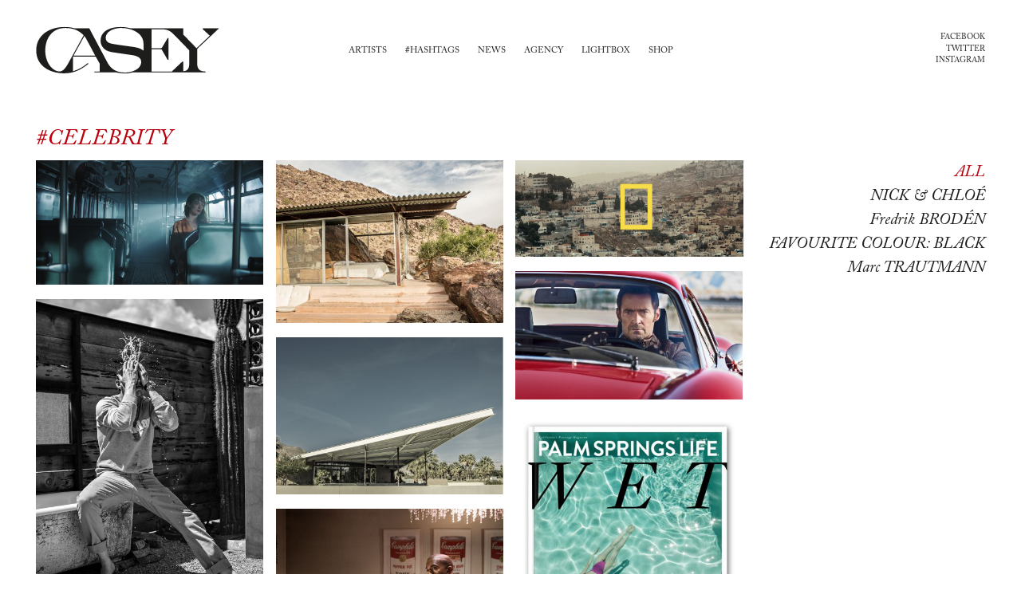

--- FILE ---
content_type: text/html; charset=UTF-8
request_url: https://www.wearecasey.com/hashtag/celebrity
body_size: 6828
content:
<!DOCTYPE html>
<html lang="en">
<head>
	<meta charset="utf-8">
	<meta http-equiv="X-UA-Compatible" content="IE=edge">
	<meta name="viewport" content="width=device-width, initial-scale=1, maximum-scale=1, user-scalable=no">
	<meta name="viewport" content="width=device-width, initial-scale=1, maximum-scale=1, user-scalable=no, minimal-ui">
	<meta name="apple-mobile-web-app-capable" content="yes">
	<meta name="mobile-web-app-capable" content="yes">


		<title>Celebrity • we are CASEY - an artists agency</title>

	<!--<link rel="stylesheet" type="text/css" href="https://www.wearecasey.com//resources/assets/css/bundle.min.css?v=3">-->
	<link rel="stylesheet" type="text/css" href="https://www.wearecasey.com/resources/assets/css/bundle.css?v=3.25">
    <script type="text/javascript">window.base_url = "https://www.wearecasey.com/";</script>


</head>
<body>

	<div class="page">

		<div class="header">
			<div class="header__content">
				<div class="header__logo">
					<a class="logo" href="/">
						<svg xmlns="http://www.w3.org/2000/svg" viewBox="0 0 230 60"><path d="M89.8 45.608c4.96 9.36 12.728 12.354 22.04 12.354 7.722 0 20.17-3.697 20.17-13.385 0-6.036-6.41-7.673-11.794-8.516L100.7 33.208c-5.614-.844-11.37-1.36-15.442-5.337-2.573-2.573-4.164-5.895-4.164-9.546C81.094 4.564 95.134.87 106.177.87c4.726 0 7.488.467 12.916 1.637h65.61v7.77l16.707 17.22 16.612-15.772-8.704-8.05V2.51h20.265l-27.38 25.83v18.208c0 7.72 3.84 10.106 10.53 10.106v1.17h-91.72c-3.745.89-5.664 1.31-9.032 1.31-3.417 0-7.49-.563-11.326-1.31h-27.47v-1.17h6.74v-9.97s-5.01-8.842-5.01-8.795h-28.31v18.436c6.787-1.822 12.73-5.474 18.58-10.293l.704.982c-9.548 7.534-18.158 11.936-30.56 11.936-17.596 0-34.91-9.034-34.91-28.69C.417 10.37 17.73.87 35.653.87c5.664 0 8.987.515 12.822 1.638h18.44l22.883 43.1zm55.313-16.895V56.65h25.316l13.15-12.4h1.124v12.025c5.568 0 7.626-3.79 7.626-10.06V30.21l-18.39-18.998c-5.71-5.898-8.893-7.536-17.13-7.536h-11.698v23.867h8.424c1.592 0 2.95-.047 4.166-.235l7.487-12.542h1.166V42.05h-1.167L157.7 29.04c-1.217-.234-2.62-.328-4.26-.328h-8.33zM36.873 2.087c-16.427 0-25.132 12.822-25.132 28.405 0 15.022 8.986 26.114 18.113 26.114 4.773 0 8.47-6.226 10.715-10.25l19.328-35.143C54.28 5.69 47.682 2.087 36.873 2.087zM134.96 22.35c0-14.647-15.773-20.263-28.27-20.263-7.205 0-19.14 3.32-19.14 12.542 0 4.958 4.308 6.597 8.38 7.346 10.2 1.824 16.75 2.48 26.953 3.978 4.586.702 9.033 2.058 12.075 4.54v-8.145zM47.166 36.76h27.19c-12.214-22.976-12.59-23.632-13.62-24.568l-13.57 24.568z"/></svg>
						<span class="logo__text">we are CASEY</span>
					</a>
				</div>

				<div class="header__menu">
					<ul class="menu">
						<li class="menu__item"><a class="menu__link" data-nav="artists" href="#nav-artists">Artists</a></li>
						<li class="menu__item"><a class="menu__link" data-nav="hashtags" href="#nav-hashtags">#Hashtags</a></li>
						<li class="menu__item"><a class="menu__link " href="/news">News</a></li>
						<li class="menu__item"><a class="menu__link " href="/agency">Agency</a></li>
						<li class="menu__item"><a class="menu__link " href="/lightbox">Lightbox</a></li>
						<li class="menu__item"><a class="menu__link " href="/">Shop</a></li>
					</ul>
				</div>

				<div class="header__social">
					<ul class="social social--text">
						<li class="social__item"><a target="_blank" class="social__link" title="Facebook" href="https://www.facebook.com/weare.casey"><i class="social__icon icon icon--facebook"></i><span class="social__name">Facebook</span></a></li>
						<li class="social__item"><a target="_blank" class="social__link" title="Twitter" href="https://twitter.com/wearecasey"><i class="social__icon icon icon--twitter"></i><span class="social__name">Twitter</span></a></li>
						<!--<li class="social__item"><a target="_blank" class="social__link" title="Tumblr" href="http://wearecasey.tumblr.com/"><i class="social__icon icon icon--tumblr"></i><span class="social__name">Tumblr</span></a></li>-->
						<li class="social__item"><a target="_blank" class="social__link" title="Instagram" href="https://instagram.com/wearecasey"><i class="social__icon icon icon--instagram"></i><span class="social__name">Instagram</span></a></li>
					</ul>
				</div>
			</div>
		</div>

		<nav class="modal modal--red nav" id="nav">

			<a href="javascript:;" data-modal="nav" data-action="close" class="modal__close"><span class="modal__close-text">Close</span></a>

			<div class="nav__content">

				<div class="nav__content-col">
					<ul id="nav-artists" class="nav__list nav__list--artists">
							<li>
								<a class="nav__artist" data-id="92" data-related="69,33,95,110,37,115,94,42,80," href="/artist/andreas-smetana">
										<span class="nav__artist-firstname">Andreas</span>
									<span class="nav__artist-name">Smetana</span>
								</a>
							</li>
							<li>
								<a class="nav__artist" data-id="61" data-related="106,52,32,51,39,37,115,60,80,91," href="/artist/animal">
									<span class="nav__artist-name">Animal</span>
								</a>
							</li>
							<li>
								<a class="nav__artist" data-id="89" data-related="52,90,51,95,42,73,75,79,120," href="/artist/antinomia">
									<span class="nav__artist-name">ANTINOMIA</span>
								</a>
							</li>
							<li>
								<a class="nav__artist" data-id="86" data-related="45,32,33,110,37,115,80," href="/artist/bam">
									<span class="nav__artist-name">BAM</span>
								</a>
							</li>
							<li>
								<a class="nav__artist" data-id="13" data-related="69,65,45,52,32,90,101,33,64,39,78,37,70,115,42,73,55,96,79,71,105,63,93," href="/artist/carlo-van-de-roer">
										<span class="nav__artist-firstname">Carlo</span>
									<span class="nav__artist-name">Van De Roer</span>
								</a>
							</li>
							<li>
								<a class="nav__artist" data-id="77" data-related="" href="/projects/photos">
										<span class="nav__artist-firstname">Chloé </span>
									<span class="nav__artist-name">Claverie</span>
								</a>
							</li>
							<li>
								<a class="nav__artist" data-id="14" data-related="69,61,45,62,33,78,70,55,60,93," href="/artist/christoph-morlinghaus">
										<span class="nav__artist-firstname">Christoph</span>
									<span class="nav__artist-name">Morlinghaus</span>
								</a>
							</li>
							<li>
								<a class="nav__artist" data-id="82" data-related="69,45,52,90,115,94,42,75,79," href="/artist/cokau-2">
									<span class="nav__artist-name">Cokau</span>
								</a>
							</li>
							<li>
								<a class="nav__artist" data-id="21" data-related="106,69,52,32,90,51,95,89,70,115,97,94,42,73,55,79,71,91," href="/artist/edwin-ho">
										<span class="nav__artist-firstname">Edwin</span>
									<span class="nav__artist-name">Ho</span>
								</a>
							</li>
							<li>
								<a class="nav__artist" data-id="79" data-related="45,40,66,72,32,64,39,115,42,86,119,93,92," href="/artist/favourite-colour-black">
									<span class="nav__artist-name">Favourite Colour: Black</span>
								</a>
							</li>
							<li>
								<a class="nav__artist" data-id="85" data-related="106,61,52,32,51,70,115,42,73,60," href="/artist/frederik-lindstrom">
										<span class="nav__artist-firstname">Frederik</span>
									<span class="nav__artist-name">Lindstrøm</span>
								</a>
							</li>
							<li>
								<a class="nav__artist" data-id="70" data-related="106,45,52,66,32,33,37,70,115,42,73,55,75,80,71,63,92," href="/artist/fredrik-broden">
										<span class="nav__artist-firstname">Fredrik</span>
									<span class="nav__artist-name">Brodén</span>
								</a>
							</li>
							<li>
								<a class="nav__artist" data-id="94" data-related="" href="/artist/jonas-vahl">
										<span class="nav__artist-firstname">Jonas</span>
									<span class="nav__artist-name">Vahl</span>
								</a>
							</li>
							<li>
								<a class="nav__artist" data-id="74" data-related="106,69,32,64,39,110,37,115,42,55,63," href="/artist/mads-perch-2">
										<span class="nav__artist-firstname">Mads</span>
									<span class="nav__artist-name">Perch</span>
								</a>
							</li>
							<li>
								<a class="nav__artist" data-id="49" data-related="69,45,40,66,32,33,110,37,70,115,55,80,71,58," href="/artist/marc-trautmann">
										<span class="nav__artist-firstname">Marc </span>
									<span class="nav__artist-name">Trautmann</span>
								</a>
							</li>
							<li>
								<a class="nav__artist" data-id="81" data-related="69,45,110," href="/artist/marc-and-david">
									<span class="nav__artist-name">Marc and David</span>
								</a>
							</li>
							<li>
								<a class="nav__artist" data-id="90" data-related="" href="/artist/menno-fokma">
										<span class="nav__artist-firstname">Menno</span>
									<span class="nav__artist-name">Fokma</span>
								</a>
							</li>
							<li>
								<a class="nav__artist" data-id="11" data-related="106,69,57,52,40,66,32,68,33,39,37,89,115,94,42,73,55,54,80,43,71,63,104," href="/artist/nick-chloe">
									<span class="nav__artist-name">Nick &amp; Chloé</span>
								</a>
							</li>
							<li>
								<a class="nav__artist" data-id="19" data-related="69,61,72,32,33,37,70,115,86,55,75,60,54,80,92," href="/artist/paul-barbera">
										<span class="nav__artist-firstname">Paul</span>
									<span class="nav__artist-name">Barbera</span>
								</a>
							</li>
							<li>
								<a class="nav__artist" data-id="32" data-related="106,69,45,52,32,90,101,95,39,37,70,115,94,42,73,96,75,79,71,105,93," href="/artist/satellite-lab">
									<span class="nav__artist-name"> Satellite Lab</span>
								</a>
							</li>
					</ul>
				</div>

				<div class="nav__content-col">
					<ul id="nav-hashtags" class="nav__list nav__list--hashtags">
							<li>
								<a class="nav__hashtag" data-id="106" data-related="21,70,85,61,74,11,32," href="/hashtag/accessory">
									#Accessory
								</a>
							</li>
							<li>
								<a class="nav__hashtag" data-id="69" data-related="11,32,14,92,82,19,74,13,81,21,49," href="/hashtag/advertising">
									#Advertising
								</a>
							</li>
							<li>
								<a class="nav__hashtag" data-id="57" data-related="11," href="/hashtag/advertsing">
									#Advertsing 
								</a>
							</li>
							<li>
								<a class="nav__hashtag" data-id="65" data-related="13," href="/hashtag/alternative-processes">
									#Alternative Processes
								</a>
							</li>
							<li>
								<a class="nav__hashtag" data-id="97" data-related="21," href="/hashtag/animals">
									#animals
								</a>
							</li>
							<li>
								<a class="nav__hashtag" data-id="61" data-related="19,14,85," href="/hashtag/architecture">
									#Architecture
								</a>
							</li>
							<li>
								<a class="nav__hashtag" data-id="45" data-related="32,79,81,14,13,49,86,82,70," href="/hashtag/automotive">
									#Automotive
								</a>
							</li>
							<li>
								<a class="nav__hashtag" data-id="52" data-related="70,32,89,13,85,21,61,11,82," href="/hashtag/beauty">
									#Beauty
								</a>
							</li>
							<li>
								<a class="nav__hashtag" data-id="94" data-related="32,21,82,92,11," href="/hashtag/beverages">
									#beverages
								</a>
							</li>
							<li>
								<a class="nav__hashtag" data-id="66" data-related="11,70,79,49," href="/hashtag/celebrity">
									#Celebrity
								</a>
							</li>
							<li>
								<a class="nav__hashtag" data-id="40" data-related="79,11,49," href="/hashtag/cgi">
									#CGI
								</a>
							</li>
							<li>
								<a class="nav__hashtag" data-id="72" data-related="79,19," href="/hashtag/commissions">
									#Commissions
								</a>
							</li>
							<li>
								<a class="nav__hashtag" data-id="42" data-related="11,32,79,89,70,85,13,21,82,74,92," href="/hashtag/conceptual">
									#conceptual
								</a>
							</li>
							<li>
								<a class="nav__hashtag" data-id="73" data-related="70,85,89,13,32,21,11," href="/hashtag/cosmetics">
									#cosmetics
								</a>
							</li>
							<li>
								<a class="nav__hashtag" data-id="86" data-related="19,79," href="/hashtag/documentary">
									#documentary
								</a>
							</li>
							<li>
								<a class="nav__hashtag" data-id="55" data-related="14,70,21,11,74,13,19,49," href="/hashtag/editorial">
									#editorial
								</a>
							</li>
							<li>
								<a class="nav__hashtag" data-id="96" data-related="13,32," href="/hashtag/experiential">
									#experiential
								</a>
							</li>
							<li>
								<a class="nav__hashtag" data-id="32" data-related="49,70,11,79,19,61,21,85,74,32,13,86," href="/hashtag/fashion">
									#Fashion
								</a>
							</li>
							<li>
								<a class="nav__hashtag" data-id="119" data-related="79," href="/hashtag/flames">
									#flames
								</a>
							</li>
							<li>
								<a class="nav__hashtag" data-id="75" data-related="70,32,89,82,19," href="/hashtag/food">
									#food
								</a>
							</li>
							<li>
								<a class="nav__hashtag" data-id="90" data-related="89,82,21,13,32," href="/hashtag/fragrance">
									#Fragrance
								</a>
							</li>
							<li>
								<a class="nav__hashtag" data-id="68" data-related="11," href="/hashtag/gifs">
									#Gifs
								</a>
							</li>
							<li>
								<a class="nav__hashtag" data-id="62" data-related="14," href="/hashtag/industry">
									#Industry
								</a>
							</li>
							<li>
								<a class="nav__hashtag" data-id="101" data-related="32,13," href="/hashtag/interactive">
									#Interactive
								</a>
							</li>
							<li>
								<a class="nav__hashtag" data-id="60" data-related="19,61,14,85," href="/hashtag/interiors">
									#interiors
								</a>
							</li>
							<li>
								<a class="nav__hashtag" data-id="51" data-related="85,61,21,89," href="/hashtag/jewelry">
									#Jewelry
								</a>
							</li>
							<li>
								<a class="nav__hashtag" data-id="54" data-related="19,11," href="/hashtag/kids">
									#kids
								</a>
							</li>
							<li>
								<a class="nav__hashtag" data-id="33" data-related="14,70,49,19,13,11,86,92," href="/hashtag/landscape">
									#Landscape
								</a>
							</li>
							<li>
								<a class="nav__hashtag" data-id="80" data-related="19,11,61,70,92,49,86," href="/hashtag/lifestyle">
									#lifestyle
								</a>
							</li>
							<li>
								<a class="nav__hashtag" data-id="79" data-related="32,89,13,21,82," href="/hashtag/liquids">
									#liquids
								</a>
							</li>
							<li>
								<a class="nav__hashtag" data-id="95" data-related="89,21,32,92," href="/hashtag/liquor">
									#Liquor
								</a>
							</li>
							<li>
								<a class="nav__hashtag" data-id="64" data-related="79,13,74," href="/hashtag/movement">
									#Movement 
								</a>
							</li>
							<li>
								<a class="nav__hashtag" data-id="39" data-related="11,74,61,79,32,13," href="/hashtag/music">
									#Music
								</a>
							</li>
							<li>
								<a class="nav__hashtag" data-id="43" data-related="11," href="/hashtag/nudes">
									#nudes
								</a>
							</li>
							<li>
								<a class="nav__hashtag" data-id="110" data-related="74,81,92,86,49," href="/hashtag/people">
									#People
								</a>
							</li>
							<li>
								<a class="nav__hashtag" data-id="78" data-related="14,13," href="/hashtag/personal">
									#Personal
								</a>
							</li>
							<li>
								<a class="nav__hashtag" data-id="37" data-related="11,70,19,74,61,13,49,92,32,86," href="/hashtag/portraiture">
									#Portraiture
								</a>
							</li>
							<li>
								<a class="nav__hashtag" data-id="89" data-related="11,21," href="/hashtag/post-production">
									#Post Production
								</a>
							</li>
							<li>
								<a class="nav__hashtag" data-id="71" data-related="70,32,11,13,21,49," href="/hashtag/product">
									#product
								</a>
							</li>
							<li>
								<a class="nav__hashtag" data-id="105" data-related="32,13," href="/hashtag/splashes">
									#splashes
								</a>
							</li>
							<li>
								<a class="nav__hashtag" data-id="63" data-related="74,70,13,11," href="/hashtag/sports">
									#sports
								</a>
							</li>
							<li>
								<a class="nav__hashtag" data-id="70" data-related="21,70,14,19,85,32,13,49," href="/hashtag/still-life">
									#Still life
								</a>
							</li>
							<li>
								<a class="nav__hashtag" data-id="104" data-related="11," href="/hashtag/stop-motion">
									#stop motion
								</a>
							</li>
							<li>
								<a class="nav__hashtag" data-id="58" data-related="49," href="/hashtag/studio">
									#studio
								</a>
							</li>
							<li>
								<a class="nav__hashtag" data-id="93" data-related="32,13,79,14," href="/hashtag/technology">
									#technology
								</a>
							</li>
							<li>
								<a class="nav__hashtag" data-id="120" data-related="89," href="/hashtag/texture">
									#texture
								</a>
							</li>
							<li>
								<a class="nav__hashtag" data-id="92" data-related="70,79,19," href="/hashtag/travel">
									#travel
								</a>
							</li>
							<li>
								<a class="nav__hashtag" data-id="115" data-related="19,32,79,11,13,92,74,61,82,70,85,49,21,86," href="/hashtag/video">
									#Video
								</a>
							</li>
							<li>
								<a class="nav__hashtag" data-id="91" data-related="61,21," href="/hashtag/watches">
									#watches
								</a>
							</li>
					</ul>
				</div>

			</div>

			<a href="javascript:;" data-modal="nav" data-action="close" class="modal__close"><span class="modal__close-text">Close</span></a>

		</nav>

<div class="detail">

	<div class="detail__header">
		<div class="detail__header-content">
			<div class="detail__title detail__title--center">
				<h1 class="detail__title-content">
					<span class="detail__title-hashtag">#Celebrity</span>
				</h1>
			</div>
		</div>
		<div class="detail__header-aside"></div>
	</div>

	<div class="h-cf">

		<section class="detail__content">
	
			<ul class="detail__filter detail__filter--secondary">
				<li><a href="javascript:;">All</a></li>

						<li>
							<a data-id="nick-chloe" href="https://www.wearecasey.com/artist/nick-chloe">
								<span class="detail__filter-firstname"></span> <span class="detail__filter-lastname">Nick &amp; Chloé</span>
							</a>
						</li>

						<li>
							<a data-id="fredrik-broden" href="https://www.wearecasey.com/artist/fredrik-broden">
								<span class="detail__filter-firstname">Fredrik</span> <span class="detail__filter-lastname">Brodén</span>
							</a>
						</li>

						<li>
							<a data-id="favourite-colour-black" href="https://www.wearecasey.com/artist/favourite-colour-black">
								<span class="detail__filter-firstname"></span> <span class="detail__filter-lastname">Favourite Colour: Black</span>
							</a>
						</li>

						<li>
							<a data-id="marc-trautmann" href="https://www.wearecasey.com/artist/marc-trautmann">
								<span class="detail__filter-firstname">Marc </span> <span class="detail__filter-lastname">Trautmann</span>
							</a>
						</li>
			</ul>

			<ul id="project-list" class="wall">
															
						<li class="wall__item" data-filter-class='["nick-chloe"]'>
<a class="project" href="https://www.wearecasey.com/projects/herbert-gronemeyers-mein-lebensstrahlen-music-video" data-related="nick-chloe,">
	
	<img class="project__picture" src="/pic/project_medium/project802-5db0cafe78e94.png" alt="Herbert Gronemeyer's &quot;Mein Lebensstrahlen&quot; Music Video">

	<div class="project__info">
		<div class="h-valign">
			<div class="h-valign__content">
				<h3 class="project__title">Herbert Gronemeyer's &quot;Mein Lebensstrahlen&quot; Music Video</h3>
				<p class="project__artist">
					<span class="project__artist-firstname"></span> 
					<span class="project__artist-lastname">Nick &amp; Chloé</span>
				</p>
			</div>
		</div>
	</div>
	
</a>						</li>
										
						<li class="wall__item" data-filter-class='["fredrik-broden"]'>
<a class="project" href="https://www.wearecasey.com/projects/albert-frey-house" data-related="fredrik-broden,">
	
	<img class="project__picture" src="/pic/project_medium/project962-5f5a867c7e36c.jpg" alt="Albert Frey House">

	<div class="project__info">
		<div class="h-valign">
			<div class="h-valign__content">
				<h3 class="project__title">Albert Frey House</h3>
				<p class="project__artist">
					<span class="project__artist-firstname">Fredrik</span> 
					<span class="project__artist-lastname">Brodén</span>
				</p>
			</div>
		</div>
	</div>
	
</a>						</li>
																				
						<li class="wall__item" data-filter-class='["favourite-colour-black"]'>
<a class="project" href="https://www.wearecasey.com/projects/nat-geo" data-related="favourite-colour-black,">
	
	<img class="project__picture" src="/pic/project_medium/project1161-624e18ef5a390.png" alt="Nat Geo">

	<div class="project__info">
		<div class="h-valign">
			<div class="h-valign__content">
				<h3 class="project__title">Nat Geo</h3>
				<p class="project__artist">
					<span class="project__artist-firstname"></span> 
					<span class="project__artist-lastname">Favourite Colour: Black</span>
				</p>
			</div>
		</div>
	</div>
	
</a>						</li>
										
						<li class="wall__item" data-filter-class='["marc-trautmann"]'>
<a class="project" href="https://www.wearecasey.com/projects/montblanc-hugh-jackman" data-related="marc-trautmann,">
	
	<img class="project__picture" src="/pic/project_medium/project584-5a6d2864f0cc9.jpg" alt="Montblanc - Hugh Jackman">

	<div class="project__info">
		<div class="h-valign">
			<div class="h-valign__content">
				<h3 class="project__title">Montblanc - Hugh Jackman</h3>
				<p class="project__artist">
					<span class="project__artist-firstname">Marc </span> 
					<span class="project__artist-lastname">Trautmann</span>
				</p>
			</div>
		</div>
	</div>
	
</a>						</li>
										
						<li class="wall__item" data-filter-class='["fredrik-broden"]'>
<a class="project" href="https://www.wearecasey.com/projects/gabriel-luna" data-related="fredrik-broden,">
	
	<img class="project__picture" src="/pic/project_medium/project979-5f5a8bf27becb.jpg" alt="Gabriel Luna">

	<div class="project__info">
		<div class="h-valign">
			<div class="h-valign__content">
				<h3 class="project__title">Gabriel Luna</h3>
				<p class="project__artist">
					<span class="project__artist-firstname">Fredrik</span> 
					<span class="project__artist-lastname">Brodén</span>
				</p>
			</div>
		</div>
	</div>
	
</a>						</li>

						<li class="wall__item" data-filter-class='["fredrik-broden"]'>
<a class="project" href="https://www.wearecasey.com/projects/dwell" data-related="fredrik-broden,">
	
	<img class="project__picture" src="/pic/project_medium/project938-5f5a7ec7a2583.jpg" alt="Palm Springs">

	<div class="project__info">
		<div class="h-valign">
			<div class="h-valign__content">
				<h3 class="project__title">Palm Springs</h3>
				<p class="project__artist">
					<span class="project__artist-firstname">Fredrik</span> 
					<span class="project__artist-lastname">Brodén</span>
				</p>
			</div>
		</div>
	</div>
	
</a>						</li>

						<li class="wall__item" data-filter-class='["fredrik-broden"]'>
<a class="project" href="https://www.wearecasey.com/projects/palm-spring-life-covers" data-related="fredrik-broden,">
	
	<img class="project__picture" src="/pic/project_medium/project944-5f5a80b9dd587.jpg" alt="Palm Spring Life Covers">

	<div class="project__info">
		<div class="h-valign">
			<div class="h-valign__content">
				<h3 class="project__title">Palm Spring Life Covers</h3>
				<p class="project__artist">
					<span class="project__artist-firstname">Fredrik</span> 
					<span class="project__artist-lastname">Brodén</span>
				</p>
			</div>
		</div>
	</div>
	
</a>						</li>

						<li class="wall__item" data-filter-class='["nick-chloe"]'>
<a class="project" href="https://www.wearecasey.com/projects/kayne-west" data-related="nick-chloe,">
	
	<img class="project__picture" src="/pic/project_medium/project37-553b8e2444be3.jpg" alt="Kayne West">

	<div class="project__info">
		<div class="h-valign">
			<div class="h-valign__content">
				<h3 class="project__title">Kayne West</h3>
				<p class="project__artist">
					<span class="project__artist-firstname"></span> 
					<span class="project__artist-lastname">Nick &amp; Chloé</span>
				</p>
			</div>
		</div>
	</div>
	
</a>						</li>
					
						<li class="wall__item" data-filter-class='["fredrik-broden"]'>
<a class="project" href="https://www.wearecasey.com/projects/highly-saturated" data-related="fredrik-broden,">
	
	<img class="project__picture" src="/pic/project_medium/project980-5f5a8c4943a76.jpg" alt="Highly Saturated ">

	<div class="project__info">
		<div class="h-valign">
			<div class="h-valign__content">
				<h3 class="project__title">Highly Saturated </h3>
				<p class="project__artist">
					<span class="project__artist-firstname">Fredrik</span> 
					<span class="project__artist-lastname">Brodén</span>
				</p>
			</div>
		</div>
	</div>
	
</a>						</li>

						<li class="wall__item" data-filter-class='["marc-trautmann"]'>
<a class="project" href="https://www.wearecasey.com/projects/gq-mercedes-john-boyega" data-related="marc-trautmann,">
	
	<img class="project__picture" src="/pic/project_medium/project567-5a6cc3e393fca.jpg" alt="GQ - Mercedes John Boyega">

	<div class="project__info">
		<div class="h-valign">
			<div class="h-valign__content">
				<h3 class="project__title">GQ - Mercedes John Boyega</h3>
				<p class="project__artist">
					<span class="project__artist-firstname">Marc </span> 
					<span class="project__artist-lastname">Trautmann</span>
				</p>
			</div>
		</div>
	</div>
	
</a>						</li>
			</ul>

		</section>

		<aside class="detail__aside">
			<ul class="detail__filter detail__filter--main">
				<li><a href="javascript:;">All</a></li>
										
					<li>
						<a data-id="nick-chloe" href="https://www.wearecasey.com/artist/nick-chloe">
							<span class="detail__filter-firstname"></span> <span class="detail__filter-lastname">Nick &amp; Chloé</span>
						</a>
					</li>
										
					<li>
						<a data-id="fredrik-broden" href="https://www.wearecasey.com/artist/fredrik-broden">
							<span class="detail__filter-firstname">Fredrik</span> <span class="detail__filter-lastname">Brodén</span>
						</a>
					</li>
										
					<li>
						<a data-id="favourite-colour-black" href="https://www.wearecasey.com/artist/favourite-colour-black">
							<span class="detail__filter-firstname"></span> <span class="detail__filter-lastname">Favourite Colour: Black</span>
						</a>
					</li>

					<li>
						<a data-id="marc-trautmann" href="https://www.wearecasey.com/artist/marc-trautmann">
							<span class="detail__filter-firstname">Marc </span> <span class="detail__filter-lastname">Trautmann</span>
						</a>
					</li>
			</ul>
		</aside>

	</div>

</div>

	</div>

	<div class="footer">

		<div class="footer__logo">
			<a class="logo" href="/">
				<svg xmlns="http://www.w3.org/2000/svg" viewBox="0 0 230 60"><path d="M89.8 45.608c4.96 9.36 12.728 12.354 22.04 12.354 7.722 0 20.17-3.697 20.17-13.385 0-6.036-6.41-7.673-11.794-8.516L100.7 33.208c-5.614-.844-11.37-1.36-15.442-5.337-2.573-2.573-4.164-5.895-4.164-9.546C81.094 4.564 95.134.87 106.177.87c4.726 0 7.488.467 12.916 1.637h65.61v7.77l16.707 17.22 16.612-15.772-8.704-8.05V2.51h20.265l-27.38 25.83v18.208c0 7.72 3.84 10.106 10.53 10.106v1.17h-91.72c-3.745.89-5.664 1.31-9.032 1.31-3.417 0-7.49-.563-11.326-1.31h-27.47v-1.17h6.74v-9.97s-5.01-8.842-5.01-8.795h-28.31v18.436c6.787-1.822 12.73-5.474 18.58-10.293l.704.982c-9.548 7.534-18.158 11.936-30.56 11.936-17.596 0-34.91-9.034-34.91-28.69C.417 10.37 17.73.87 35.653.87c5.664 0 8.987.515 12.822 1.638h18.44l22.883 43.1zm55.313-16.895V56.65h25.316l13.15-12.4h1.124v12.025c5.568 0 7.626-3.79 7.626-10.06V30.21l-18.39-18.998c-5.71-5.898-8.893-7.536-17.13-7.536h-11.698v23.867h8.424c1.592 0 2.95-.047 4.166-.235l7.487-12.542h1.166V42.05h-1.167L157.7 29.04c-1.217-.234-2.62-.328-4.26-.328h-8.33zM36.873 2.087c-16.427 0-25.132 12.822-25.132 28.405 0 15.022 8.986 26.114 18.113 26.114 4.773 0 8.47-6.226 10.715-10.25l19.328-35.143C54.28 5.69 47.682 2.087 36.873 2.087zM134.96 22.35c0-14.647-15.773-20.263-28.27-20.263-7.205 0-19.14 3.32-19.14 12.542 0 4.958 4.308 6.597 8.38 7.346 10.2 1.824 16.75 2.48 26.953 3.978 4.586.702 9.033 2.058 12.075 4.54v-8.145zM47.166 36.76h27.19c-12.214-22.976-12.59-23.632-13.62-24.568l-13.57 24.568z"/></svg>
				<span class="logo__text">we are CASEY</span>
			</a>
		</div>

		<div class="footer__row">

			<div class="footer__section footer__about">
				<p>CASEY offers management support representation and production for artists involved in all aspects of art and commercially based creative projects across all media. Our mission is to partner talent with brands, agencies and clients where we are able to create work that is original and possess artistic integrity.</p>
			</div>

			<div class="footer__section footer__menu">
				<ul class="menu">
					<li class="menu__item"><a class="menu__link " href="/">Home</a></li>
					<li class="menu__item"><a data-nav="artists" href="#nav-artists" class="menu__link " href="/">Artists</a></li>
					<li class="menu__item"><a class="menu__link " href="/news">News</a></li>
					<li class="menu__item"><a class="menu__link " href="/agency">Agency</a></li>
				</ul>
			</div>

			<div class="footer__section footer__address">
				<p>info@wearecasey.tv</p>
			</div>

			<div class="footer__section footer__copy">
				<p>All mages appearing on the CASEY Creative Group Ltd<br />web site are copyrighted and protected under international copyright laws.<br />The images may not be reproduced in any form, stored, or manipulated<br />without prior written permission from CASEY and the copyright holder(s).<br />Copyright &copy; 2023 CASEY</p>
			</div>

			<div class="footer__section footer__mailing">
				<div class="mailing">
					<form action="//wearecasey.us6.list-manage.com/subscribe/post?u=6167a71299c0ab0d7a5c188d5&amp;id=70b52e91e1" method="post" id="mc-embedded-subscribe-form" name="mc-embedded-subscribe-form" class="validate" target="_blank" novalidate>
						<label for="mailing" class="mailing__label">Subscribe to mailing list</label>
						<input id="mailing" class="mailing__input required email" type="text" name="EMAIL" placeholder="your@email.com">
					</form>
				</div>
			</div>

			<div class="footer__section footer__social">
				<ul class="social">
					<li class="social__item"><a class="social__link" target="_blank" title="Facebook" href="https://www.facebook.com/weare.casey"><i class="social__icon icon icon--facebook"></i><span class="social__name">Facebook</span></a></li>
					<li class="social__item"><a class="social__link" target="_blank" title="Twitter" href="https://twitter.com/wearecasey"><i class="social__icon icon icon--twitter"></i><span class="social__name">Twitter</span></a></li>
					<!--<li class="social__item"><a class="social__link" target="_blank" title="Tumblr" href="http://wearecasey.tumblr.com/"><i class="social__icon icon icon--tumblr"></i><span class="social__name">Tumblr</span></a></li>-->
					<li class="social__item"><a class="social__link" target="_blank" title="Instagram" href="https://instagram.com/wearecasey"><i class="social__icon icon icon--instagram"></i><span class="social__name">Instagram</span></a></li>
				</ul>
			</div>

		</div>

		<div class="footer__by">WEARECASEY.COM</div>

	</div>

	<script type="text/javascript" src="https://www.wearecasey.com/resources/assets/js/lib/LAB.min.js"></script>
	<script type="text/javascript">
		var queue = $LAB
			.script('https://www.wearecasey.com/resources/assets/js/lib/jquery-' + ( document.addEventListener ? '2.0.3' : '1.11.0' ) + '.min.js')
			.wait()
			.script('https://www.wearecasey.com/resources/assets/js/dependencies.min.js?v=3')
			.wait()
			//.script('https://www.wearecasey.com/resources/assets/js/bundle.min.js?v=3')
			.script('https://www.wearecasey.com/resources/assets/js/bundle.js?v=3.27')
			;
	</script>
	
	<script>
		(function(i,s,o,g,r,a,m){i['GoogleAnalyticsObject']=r;i[r]=i[r]||function(){
		(i[r].q=i[r].q||[]).push(arguments)},i[r].l=1*new Date();a=s.createElement(o),
		m=s.getElementsByTagName(o)[0];a.async=1;a.src=g;m.parentNode.insertBefore(a,m)
		})(window,document,'script','//www.google-analytics.com/analytics.js','ga');
		ga('create', 'UA-64421028-1', 'auto');
		ga('send', 'pageview');
	</script>

</body>
</html>


--- FILE ---
content_type: application/javascript
request_url: https://www.wearecasey.com/resources/assets/js/bundle.js?v=3.27
body_size: 172608
content:
"use strict";

Array.prototype.chunk = function (n) {
    if (!this.length) {
        return [];
    }
    return [this.slice(0, n)].concat(this.slice(n).chunk(n));
};
/*
 * ES6 forEach Polyfill
 */

'use strict';

(function () {

	if (!Array.prototype.forEach) {
		Array.prototype.forEach = function (fn, scope) {
			'use strict';
			var i, len;
			for (i = 0, len = this.length; i < len; ++i) {
				if (i in this) {
					fn.call(scope, this[i], i, this);
				}
			}
		};
	}
})();
'use strict';

if (!Array.prototype.some) {
  Array.prototype.some = function (fun, thisArg) {
    'use strict';

    if (this == null) {
      throw new TypeError('Array.prototype.some called on null or undefined');
    }

    if (typeof fun !== 'function') {
      throw new TypeError();
    }

    var t = Object(this);
    var len = t.length >>> 0;

    var thisArg = arguments.length >= 2 ? arguments[1] : void 0;
    for (var i = 0; i < len; i++) {
      if (i in t && fun.call(thisArg, t[i], i, t)) {
        return true;
      }
    }

    return false;
  };
}
/*
 * Object.keys polyfill
 */

'use strict';

(function () {

	if (!Object.keys) Object.keys = function (o) {
		if (o !== Object(o)) {
			throw new TypeError('Object.keys called on a non-object');
		}
		var k = [],
		    p;

		for (p in o) {
			if (Object.prototype.hasOwnProperty.call(o, p)) k.push(p);
		}
		return k;
	};
})();
/**
 * jQuery easings
 */
"use strict";

(function () {

	// based on easing equations from Robert Penner (http://www.robertpenner.com/easing)

	var baseEasings = {};

	$.each(["Quad", "Cubic", "Quart", "Quint", "Expo"], function (i, name) {
		baseEasings[name] = function (p) {
			return Math.pow(p, i + 2);
		};
	});

	$.extend(baseEasings, {
		Sine: function Sine(p) {
			return 1 - Math.cos(p * Math.PI / 2);
		},
		Circ: function Circ(p) {
			return 1 - Math.sqrt(1 - p * p);
		},
		Elastic: function Elastic(p) {
			return p === 0 || p === 1 ? p : -Math.pow(2, 8 * (p - 1)) * Math.sin(((p - 1) * 80 - 7.5) * Math.PI / 15);
		},
		Back: function Back(p) {
			return p * p * (3 * p - 2);
		},
		Bounce: function Bounce(p) {
			var pow2,
			    bounce = 4;

			while (p < ((pow2 = Math.pow(2, --bounce)) - 1) / 11) {}
			return 1 / Math.pow(4, 3 - bounce) - 7.5625 * Math.pow((pow2 * 3 - 2) / 22 - p, 2);
		}
	});

	$.each(baseEasings, function (name, easeIn) {
		$.easing["easeIn" + name] = easeIn;
		$.easing["easeOut" + name] = function (p) {
			return 1 - easeIn(1 - p);
		};
		$.easing["easeInOut" + name] = function (p) {
			return p < 0.5 ? easeIn(p * 2) / 2 : 1 - easeIn(p * -2 + 2) / 2;
		};
	});
})();
'use strict';

var _classCallCheck = function (instance, Constructor) { if (!(instance instanceof Constructor)) { throw new TypeError('Cannot call a class as a function'); } };

var _createClass = (function () { function defineProperties(target, props) { for (var i = 0; i < props.length; i++) { var descriptor = props[i]; descriptor.enumerable = descriptor.enumerable || false; descriptor.configurable = true; if ('value' in descriptor) descriptor.writable = true; Object.defineProperty(target, descriptor.key, descriptor); } } return function (Constructor, protoProps, staticProps) { if (protoProps) defineProperties(Constructor.prototype, protoProps); if (staticProps) defineProperties(Constructor, staticProps); return Constructor; }; })();

/*
 * CUSTOM CAROUSEL
 * ===============
 */
define('Carousel', ['jQuery', 'UrlHash'], function ($, urlHash) {

  /*
   * CONST
   */
  var $doc = $(document);
  var NEXT_SELECTOR = '.carousel__control[data-slide="next"]';
  var PREV_SELECTOR = '.carousel__control[data-slide="prev"]';
  var NEXT_PREV_SELECTOR = NEXT_SELECTOR + ',' + PREV_SELECTOR;

  /*
   * CLASS
   */

  var Carousel = (function () {
    function Carousel($el, callback) {
      _classCallCheck(this, Carousel);

      this.$el = $el;
      this.active = 0;
      this.timer = null;

      this.$items = $el.find('.carousel__item');
      this.callback = callback;

      this.init();
    }

    _createClass(Carousel, [{
      key: 'init',
      value: function init() {
        this.setState();

        $doc.on('click', NEXT_SELECTOR, $.proxy(this.next, this));
        $doc.on('click', PREV_SELECTOR, $.proxy(this.prev, this));
        $doc.on('keyup', $.proxy(this.handleKeyUp, this));
        this.inited = true;
      }
    }, {
      key: 'handleKeyUp',
      value: function handleKeyUp(e) {

        var key = e.which;

        // Left = prev
        if (key === 37) {
          e.preventDefault();
          this.prev();
        }
        // Right = next
        else if (key === 39) {
          e.preventDefault();
          this.next();
        }
      }
    }, {
      key: 'setState',
      value: function setState() {
      	this.$items.removeClass('active');
        this.$items.removeClass('prev');
        this.$items.removeClass('next');

        var active = this.active;
        var _this = this;

        this.$items.each(function () {
          var $this = $(this);
          var index = $this.index();

          //this.offsetWidth;

          if (index === active) {
            $this.addClass('active');

            if (_this.inited) {
				urlHash.replaceHash($this.attr('data-id'));
            }
          } else if ($this.index() > active) {
            $this.addClass('next');
          } else if ($this.index() < active) {
            $this.addClass('prev');
          }
        });

        this.setPrevNextState();

        if (this.callback) {
          this.callback();
        }
      }
    }, {
      key: 'next',
      value: function next(e) {

        this.$el.removeClass('no-trans');

        if (e) {
          e.preventDefault();
        }

        if (this.active + 1 < this.$items.length) {
          this.go(this.active + 1);
        } else {}
      }
    }, {
      key: 'setPrevNextState',
      value: function setPrevNextState() {
          if (this.$items.length > 1) {
              $(NEXT_PREV_SELECTOR).show();
              $(NEXT_PREV_SELECTOR).css('visibility', 'visible');

              if (this.active === this.$items.length - 1) {
                  $(NEXT_SELECTOR).css('visibility', 'hidden');
              }

              if (this.active === 0) {
                  $(PREV_SELECTOR).css('visibility', 'hidden');
              }
          } else {
              $(NEXT_PREV_SELECTOR).hide();
          }
      }
    }, {
      key: 'prev',
      value: function prev(e) {

        this.$el.removeClass('no-trans');

        if (e) {
          e.preventDefault();
        }

        if (this.active - 1 >= 0) {
          this.go(this.active - 1);
        } else {}
      }
    }, {
      key: 'go',
      value: function go(n, noTransition) {

        if (noTransition) {
          if (this.timer) {
            clearTimeout(this.timer);
          }

          this.$el.addClass('no-trans');

          this.timer = setTimeout($.proxy(function () {
            this.$el.removeClass('no-trans');
          }, this), 750);
        }

        this.active = n;
        this.setState();
      }
    }]);

    return Carousel;
  })();

  return Carousel;
});

//this.go(0);

//this.go( this.$items.length - 1 );
/***
 * DETAIL - FILTER
 * ===============
 *
 */

'use strict';

define('Detail.filter', ['jQuery', 'Wall.projects'], function ($, Wall) {

	/*
  * Const
  */
	var ACTIVE_CLASS = 'is-active';

	/*
  * Elements
  */
	var $window = $(window),
	    $doc = $(document);

	/*
  * Filter 
  */
	function filterByID(ID) {

		reset();

		$('.project').filter('[data-related*="' + ID + ',"]').addClass(ACTIVE_CLASS);
	}

	/*
  * Reset projects
  */
	function reset() {
		$('.project').removeClass(ACTIVE_CLASS);
	}

	/*
  * Hover handler
  */
	function handleHover(e) {
		var id = $(this).attr('data-id');
		filterByID(id);
	}

	/*
  * Click handler
  */
	function handleClick(e) {

		var $this = $(this);
		var ID = $(this).attr('data-id');
		var filter = ID ? [ID] : [];

		reset();

		$('.detail__filter a').removeClass(ACTIVE_CLASS);
		if (ID) {
			$('.detail__filter a[data-id="' + ID + '"]').addClass(ACTIVE_CLASS);
			window.location.hash = '#filter:' + ID;
		} else {
			$('.detail__filter li:first-child a').addClass(ACTIVE_CLASS);
			window.location.hash = '#filter:all';
		}
		Wall.filter(filter);

		e.preventDefault();
	}

	/*
  * Set initial state
  */
	function setInitialState() {

		var hash = window.location.hash;
		var ID = hash.indexOf('filter:') > -1 ? hash.split(':')[1] : null;

		if (ID) {
			var $target = $('.detail__filter a[data-id="' + ID + '"]');
			if ($target.length) {
				$target.first().trigger('click');
				return;
			}
		}

		$('.detail__filter li:first-child a').addClass(ACTIVE_CLASS);
	}

	/*
  * Init
  */
	/*if ( ! $projects.length ) {
 	return;
 }*/

	$doc.on('click', '.detail__filter:not(.disabled) a', handleClick);
	$doc.on('mouseover', '.detail__filter--main a', handleHover);
	$doc.on('mouseout', '.detail__filter--main a', reset);
	$window.on('resize', reset);

	setInitialState();

	$('.detail__filter.disabled').each(function () {
		var $this = $(this);
		var ids = $this.attr('data-categories').split(',');

		ids.pop();

		$this.find('a').removeClass(ACTIVE_CLASS).filter(function () {

			var $this = $(this);
			var res = false;
			var elID = $this.attr('data-id');

			ids.forEach(function (id) {
				if (id === elID) {
					res = true;
				}
			});

			return res;
		}).addClass(ACTIVE_CLASS);
	});
});
/***
 * DETAIL - TABS
 * =============
 *
 */

'use strict';

define('Detail.tabs', ['jQuery'], function ($) {

	/*
  * CONST
  */
	var SHOW_CLASS = 'is-active';

	/*
  * ELEMENTS
  */
	var $window = $(window),
	    $nav = $('.detail__tab-nav a'),
	    $tabs = $('.detail__tab');

	/*
  * PRIVATES
  * ========
  */

	/*
  * Open Tab
  */
	function openTab(e) {

		e.preventDefault();

		var $this = $(this);

		if ($this.hasClass(SHOW_CLASS)) {
			return;
		}

		$nav.removeClass(SHOW_CLASS);
		$tabs.removeClass(SHOW_CLASS);

		$this.addClass(SHOW_CLASS);
		$tabs.filter('[id="' + $this.attr('href').replace('#', '') + '"]').addClass(SHOW_CLASS);

		$window.trigger('resize'); // hack to make sure that Wall instances inside tabs are shown
	}

	/*
  * INIT
  */

	if (!$nav.length || !$tabs.length) {
		return;
	}

	$nav.on('click', openTab);

	var hash = window.location.hash;

	if (hash === '#about') {
		$nav.filter('[href="#about"]').trigger('click');
	}
});
/***
 * ENABLE HOVER
 * ============
 * Dirty checks against user agents
 * known to not behave well with :hover
 *
 * If user agent is not on the black-listed
 * user agents list, a class is added to
 * document.element.
 *
 * This class can be used to enable :hover effects
 * only when disered.
 *
 */

'use strict';

define('Enable-hover', [], function () {

	var UA = navigator.userAgent,
	    ENABLED_CLASS = 'has-hover',
	    BLACKLIST = [/iPhone/i, /iPod/i, /iPad/i, /android/i];

	function isBlacklisted(match) {
		return UA.match(match);
	}

	if (!navigator.userAgent) {
		return;
	}

	var blacklisted = BLACKLIST.some(isBlacklisted);

	if (!blacklisted) {
		document.documentElement.className = document.documentElement.className += ' ' + ENABLED_CLASS;
	}

	// Expose result
	return {
		isEnabled: !blacklisted
	};
});
/***
 * HEADER BAR
 * ==========
 *
 */

'use strict';

define('Header.bar', ['jQuery'], function ($) {

	/*
  * CONST
  */
	var BAR_CLASS = 'header--bar';
	var SHOW_CLASS = 'is-shown';
	var SOCIAL_SELECTOR = '.social';
	var SOCIAL_TEXT_CLASS = 'social--text';

	/*
  * ELEMENTS
  */
	var $window = $(window),
	    $header = $('.header'),
	    $page = $('.page'),
	    $bar;

	/*
  * PRIVATES
  * ========
  */

	function createBar() {

		$bar = $header.clone();
		$bar.addClass(BAR_CLASS).find(SOCIAL_SELECTOR).removeClass(SOCIAL_TEXT_CLASS);

		$bar.insertAfter($header);

		setPosition();
		$window.on('scroll', setPosition);
	}

	function setPosition() {
		if ($window.scrollTop() > $header.outerHeight() + parseInt($page.css('padding-top'), 10) * 2) {
			showBar();
		} else {
			hideBar();
		}
	}

	function showBar() {
		$bar.addClass(SHOW_CLASS);
	}

	function hideBar() {
		$bar.removeClass(SHOW_CLASS);
	}

	/*
  * INIT
  */
	createBar();

	/*
  * EXPOSE API
  */
	return {
		element: $bar };
});
/***
 * Fix menu item width in IE10+
 * ============================
 */

'use strict';

define('Menu.ie10fix', ['jQuery'], function ($) {

	var $window = $(window);
	var $items = $('.menu__item > a');

	function IE(v) {
		return RegExp('msie' + (!isNaN(v) ? '\\s' + v : ''), 'i').test(navigator.userAgent);
	}

	function repaintAll() {
		$items.hide();
		setTimeout(function () {
			$items.show();
		}, 0);
	}

	if (IE()) {
		setTimeout(repaintAll, 0);
		$window.on('load', repaintAll);
	}
});
'use strict';

var _classCallCheck = function (instance, Constructor) { if (!(instance instanceof Constructor)) { throw new TypeError('Cannot call a class as a function'); } };

var _createClass = (function () { function defineProperties(target, props) { for (var i = 0; i < props.length; i++) { var descriptor = props[i]; descriptor.enumerable = descriptor.enumerable || false; descriptor.configurable = true; if ('value' in descriptor) descriptor.writable = true; Object.defineProperty(target, descriptor.key, descriptor); } } return function (Constructor, protoProps, staticProps) { if (protoProps) defineProperties(Constructor.prototype, protoProps); if (staticProps) defineProperties(Constructor, staticProps); return Constructor; }; })();

/***
 * MODAL
 * =====
 *
 */

define('Modal', ['jQuery', 'Scrollbar'], function ($, Scrollbar) {

	/*
  * ELEMENTS
  */
	var $window = $(window),
	    $document = $(document);

	/*
  * CONST
  */
	var SHOW_CLASS = 'modal--show';

	/*
  * Modal Class
  * ===========
  */

	var Modal = (function () {
		function Modal(id, config) {
			_classCallCheck(this, Modal);

			this.id = id;
			this.$el = $('#' + id).attr('tabindex', '-1');

			this.config = config || {};

			this.init();
		}

		_createClass(Modal, [{
			key: 'init',

			/*
    * Bind events
    */
			value: function init() {
				var _this = this;

				$document.on('click', '[data-modal="' + this.id + '"][data-action="open"]', function () {
					_this.open();
				});

				$document.on('click', '[data-modal="' + this.id + '"][data-action="close"]', function () {
					_this.close();
				});

				$window.on('keyup', function (e) {
					if (e.keyCode === 27) {
						_this.close();
					}
				});
			}
		}, {
			key: 'open',

			/*
    * Open modal, execute callback if any
    */
			value: function open() {

				Scrollbar.preventScrolling();
				this.$el.addClass(SHOW_CLASS);
				this.$el.focus();

				var $el = this.$el;

				// Force reflow to fix bug with scrollbar in Chrome macosx
				setTimeout(function () {
					$el.css('margin-top', '10px');
					window.getComputedStyle($el[0]).marginTop;
					$el.css('margin-top', '0');
				}, 1000);

				if (this.config.openCallback) {
					this.config.openCallback.call(this);
				}
			}
		}, {
            key: 'isOpen',

            /*
    * Open modal, execute callback if any
    */
            value: function isOpen() {
                var $el = this.$el;

                return $el.hasClass(SHOW_CLASS);
            }
        }, {
			key: 'close',

			/*
    * Close modal, execute callback if any
    */
			value: function close() {
				Scrollbar.restoreScrolling();
				this.$el.removeClass(SHOW_CLASS);
				if (this.config.closeCallback) {
					this.config.closeCallback.call(this);
				}
			}
		}]);

		return Modal;
	})();

	return Modal;
});
'use strict';

var _classCallCheck = function (instance, Constructor) { if (!(instance instanceof Constructor)) { throw new TypeError('Cannot call a class as a function'); } };

var _createClass = (function () { function defineProperties(target, props) { for (var i = 0; i < props.length; i++) { var descriptor = props[i]; descriptor.enumerable = descriptor.enumerable || false; descriptor.configurable = true; if ('value' in descriptor) descriptor.writable = true; Object.defineProperty(target, descriptor.key, descriptor); } } return function (Constructor, protoProps, staticProps) { if (protoProps) defineProperties(Constructor.prototype, protoProps); if (staticProps) defineProperties(Constructor, staticProps); return Constructor; }; })();

/***
 * SCROLLBAR
 * =========
 *
 */

define('Scrollbar', ['jQuery', 'Header.bar'], function ($, HeaderBar) {

	/*
  * ELEMENTS
  */
	var $window = $(window),
	    $document = $(document),
	    $body = $('body');

	/*
  * CLASS
  */

	var Scrollbar = (function () {

		/*
   * Constructor
   */

		function Scrollbar() {
			_classCallCheck(this, Scrollbar);

			this.width = 0;
			this.bodyPad = 0;
			this.defaultOverflow = $body.css('overflow-y');

			var self = this;

			$window.on('resize', function () {
				self.check('force');
			});
		}

		_createClass(Scrollbar, [{
			key: 'measure',

			/*
    * Mesure scrollbar width
    */
			value: function measure() {
				var $scrollDiv = $('<div />').css({
					width: '100px',
					height: '100px',
					overflow: 'scroll',
					position: 'absolute',
					top: '-9999px'
				});

				$scrollDiv.appendTo($body);
				var scrollbarWidth = $scrollDiv[0].offsetWidth - $scrollDiv[0].clientWidth;
				$scrollDiv.remove();

				return scrollbarWidth;
			}
		}, {
			key: 'check',

			/*
    * Check if we already know the scrollbar width and measure it if necessary
    */
			value: function check(force) {
				this.width = force ? this.measure() : this.width || this.measure();
			}
		}, {
			key: 'set',

			/*
    * Set padding to body to prevent 
    */
			value: function set() {
				this.reset();
				this.bodyPad = parseInt($body.css('padding-right') || 0, 10);

				if (this.width) {
					HeaderBar.element.css('right', this.bodyPad + this.width);
					$body.css('padding-right', this.bodyPad + this.width);
				}
			}
		}, {
			key: 'reset',

			/*
    * Restore initial body width/padding
    */
			value: function reset() {
				HeaderBar.element.css('right', 0);
				$body.css('padding-right', this.bodyPad);
			}
		}, {
			key: 'preventScrolling',

			/*
    * Prevent scrolling on body
    */
			value: function preventScrolling() {
				this.check();
				this.set();
				$body.css('overflow-y', 'hidden');
			}
		}, {
			key: 'restoreScrolling',

			/*
    * Restore scrolling on body
    */
			value: function restoreScrolling() {
				this.reset();
				$body.css('overflow-y', this.defaultOverflow);
			}
		}]);

		return Scrollbar;
	})();

	/*
  * Expose API
  */
	return new Scrollbar();
});
/***
 * NAV
 * ===
 *
 */

'use strict';

define('Nav', ['jQuery', 'Enable-hover', 'Modal'], function ($, EnableHover, Modal) {

	/*
  * CONST
  */
	var SHOW_CLASS = 'nav--show';
	var HIGHLIGHTED_CLASS = 'is-highlighted';

	var ARTIST_SELECTOR = '.nav--show-artists .nav__artist';
	var HASHTAG_SELECTOR = '.nav--show-hashtags .nav__hashtag';
	var OPEN_BUTTON_SELECTOR = 'a[href="#nav-artists"], a[href="#nav-hashtags"]';

	/*
  * ELEMENTS
  */
	var $window = $(window),
	    $document = $(document),
	    $body = $('body'),
	    $nav = $('.nav'),
	    $items = $('.nav__artist, .nav__hashtag', $nav);

	/*
  * PRIVATES - HOVER
  * ================
  */

	/*
  * Highlights related items on hover
  */
	function mouseOver(e) {

		var $this = $(this),
		    relatedTo = e.data.relatedTo,
		    highlightSelector = '',
		    relatedItems = $this.attr('data-related').split(',');

		// Remove last empty item
		relatedItems.pop();

		highlightSelector = relatedItems.map(function (item) {
			return '.nav__' + relatedTo + '[data-id="' + item + '"]';
		}).join(',');

		$items.removeClass(HIGHLIGHTED_CLASS);
		$(highlightSelector).addClass(HIGHLIGHTED_CLASS);
	}

	/*
  * Clear all highlights on mouseout
  */
	function mouseOut() {
		$items.removeClass(HIGHLIGHTED_CLASS);
	}

	/*
  * INIT
  */
	var modal = new Modal('nav', {
		closeCallback: function closeCallback() {
			this.$el.removeClass('nav--show-artists nav--show-hashtags');
		}
	});

	$document.on('click', OPEN_BUTTON_SELECTOR, function (e) {
		e.preventDefault();
		$nav.addClass('nav--show-' + $(this).attr('data-nav'));
		modal.open();
	});

	// Hover
	if (EnableHover.isEnabled) {
		$document.on('mouseover', ARTIST_SELECTOR, { relatedTo: 'hashtag' }, mouseOver);
		$document.on('mouseout', ARTIST_SELECTOR, { relatedTo: 'hashtag' }, mouseOut);

		$document.on('mouseover', HASHTAG_SELECTOR, { relatedTo: 'artist' }, mouseOver);
		$document.on('mouseout', HASHTAG_SELECTOR, { relatedTo: 'artist' }, mouseOut);
	}
});
/***
 * NETWORK SCROLL
 * ==============
 *
 */

'use strict';

define('Network.scroll', ['jQuery', 'Support.position-fixed', 'Support.css-transform'], function ($, PositionFixed, CssTransform) {

	/*
  * Elements
  */
	var $window = $(window);
	var $news = $('.network__news').first();
	var $social = $('.network__social').first();
	var $wall = $social.find('.wall');
	var $header = $('.header--bar');

	var headerHeight = 0;

	/*
  * PRIVATES
  * ========
  */

	/*
  * Set size and position on social feed
  */
	function setSize() {

		headerHeight = $header.outerHeight();

		$social.css({
			position: 'static',
			width: ''
		});

		$social.css({
			width: function width() {
				return $social[0].getBoundingClientRect().width;
			},
			left: $social.offset().left,
			top: headerHeight
		});
	}

	/*
  * Scroll handler
  */
	function setScroll(e) {

		e.preventDefault();

		var n = 0;
		var scrollTop = $window.scrollTop() + headerHeight;
		var offsetTop = $news.offset().top;
		var scrollDiff = scrollTop - offsetTop;
		var nH = $news.outerHeight();
		var sH = $wall.outerHeight();
		var heightDiff = nH - sH;
		var isMobile = $(window).width() < 1024;

		// if social is bigger than news, do nothing
		if (nH <= sH) {
			return;
		}

		if (scrollDiff > 0 && !isMobile) {

			$social.css({
				position: 'fixed'
			});

			var percent = Math.min(100, 100 / (nH - ($window.height() - $('.footer').outerHeight() - parseInt($('.page').css('padding-bottom')) - headerHeight)) * scrollDiff);

			n = scrollDiff - heightDiff * percent / 100;
		} else {
			$social.css({
				position: 'static'
			});
		}

		$social.css({
			'-webkit-transform': 'translateY(-' + n + 'px) translateZ(1px)',
			'-moz-transform': 'translateY(-' + n + 'px) translateZ(1px)',
			'-ms-transform': 'translateY(-' + n + 'px)',
			'-o-transform': 'translateY(-' + n + 'px) translateZ(1px)',
			transform: 'translateY(-' + n + 'px) translateZ(1px)' });
	}

	/*
  * Init
  */
	if (!$news.length || !$social.length || !PositionFixed || !CssTransform) {
		return;
	}

	setSize();

	$window.on('resize', function (e) {
		setSize(e);
		setScroll(e);
	});
	$window.on('scroll', setScroll);
});
/***
 * NETWORK SOCIAL FEED
 * ===================
 *
 */

'use strict';

define('Network.social-feed', ['jQuery', 'SocialFeed'], function ($, SocialFeed) {

  new SocialFeed($('#social-feed'));
});
/***
 * UNDERSCORE MINI
 * ===============
 */

'use strict';

define('UnderscoreMini', [], function () {

  var _ = {};
  var breaker = {};

  // Is a given value an array?
  // Delegates to ECMA5's native Array.isArray
  _.isArray = function (obj) {
    return Object.prototype.toString.call(obj) == '[object Array]';
  };

  _.each = _.forEach = function (obj, iterator, context) {

    var i;
    var length;

    if (obj === null) return obj;
    if (obj.length === +obj.length) {
      length = obj.length;
      for (i = 0; i < length; i++) {
        if (iterator.call(context, obj[i], i, obj) === breaker) return;
      }
    } else {
      var keys = _.keys(obj);
      length = keys.length;
      for (i = 0; i < length; i++) {
        if (iterator.call(context, obj[keys[i]], keys[i], obj) === breaker) return;
      }
    }
    return obj;
  };

  // Return the maximum element or (element-based computation).
  _.max = function (obj, iterator, context) {
    var result = -Infinity,
        lastComputed = -Infinity,
        value,
        computed;
    if (!iterator && _.isArray(obj)) {
      for (var i = 0, length = obj.length; i < length; i++) {
        value = obj[i];
        if (value > result) {
          result = value;
        }
      }
    } else {
      _.each(obj, function (value, index, list) {
        computed = iterator ? iterator.call(context, value, index, list) : value;
        if (computed > lastComputed) {
          result = value;
          lastComputed = computed;
        }
      });
    }
    return result;
  };

  // Return the minimum element (or element-based computation).
  _.min = function (obj, iterator, context) {
    var result = Infinity,
        lastComputed = Infinity,
        value,
        computed;
    if (!iterator && _.isArray(obj)) {
      for (var i = 0, length = obj.length; i < length; i++) {
        value = obj[i];
        if (value < result) {
          result = value;
        }
      }
    } else {
      _.each(obj, function (value, index, list) {
        computed = iterator ? iterator.call(context, value, index, list) : value;
        if (computed < lastComputed) {
          result = value;
          lastComputed = computed;
        }
      });
    }
    return result;
  };

  // Determine if at least one element in the object matches a truth test.
  // Aliased as `any`.
  _.some = _.any = function (obj, predicate, context) {
    predicate || (predicate = _.identity);
    var result = false;
    if (obj === null) return result;
    _.each(obj, function (value, index, list) {
      if (result || (result = predicate.call(context, value, index, list))) return breaker;
    });
    return !!result;
  };

  // Return all the elements that pass a truth test.
  // Aliased as `select`.
  _.filter = _.select = function (obj, predicate, context) {
    var results = [];
    if (obj === null) return results;
    _.each(obj, function (value, index, list) {
      if (predicate.call(context, value, index, list)) results.push(value);
    });
    return results;
  };

  // Return the results of applying the iterator to each element.
  _.map = _.collect = function (obj, iterator, context) {
    var results = [];
    if (obj === null) return results;
    _.each(obj, function (value, index, list) {
      results.push(iterator.call(context, value, index, list));
    });
    return results;
  };

  // Return the first value which passes a truth test. Aliased as `detect`.
  _.find = _.detect = function (obj, predicate, context) {
    var result;
    _.some(obj, function (value, index, list) {
      if (predicate.call(context, value, index, list)) {
        result = value;
        return true;
      }
    });
    return result;
  };

  return _;
});
/***
 * Generate PDF
 * ============
 */

'use strict';

define('PDF.generate', ['jQuery', 'PDF'], function ($, PDF) {

	/*
  * CONST
  */
	var $el = $('.pdf');
	var $list = $('.pdf__list');
	var $genBtn = $('#generate-pdf');
	var $emptyBtn = $('#empty-pdf');

	var AJAX_URI = '/pdf/generate'; // no trailing slash !!!
	var DATA_EL_SELECTOR = '.pdf__list-data';
	var REMOVE_BTN_SELECTOR = '.pdf__list-remove';

	var $form = $('<form />', {
		method: 'post',
		action: AJAX_URI });

	var $input = $('<input />', {
		type: 'hidden',
		name: 'p',
		value: ''
	});

	$form.append($input).appendTo('body');

	/*
  * PRIVATES
  * --------
  */

	function replace(prefix) {
		return function (arr) {

			var newArr = [];

			arr.forEach(function (item) {
				newArr.push({
					id: item.src,
					src: prefix + item.src,
					description: item.description ? item.description.toUpperCase() : ''
				});
			});

			return newArr;
		};
	}

	var toSmall = replace('/pic/project_thumbnail-pdf/');
	var toLarge = replace('/pic/project/');

	function generate() {

		var list = toLarge(PDF.getList());

		if (!list.length) {
			alert('Your Lightbox is empty, add images to generate a PDF.');
			return;
		}

		$input.val(JSON.stringify(list));

		$form.submit();
	}

	function template(items) {

		if (!items || !items.length) {
			return '\n\t\t\t\t\t<p class="pdf__is-empty">Your Lightbox is currently empty.</p>\n\t\t\t\t\t<p class="pdf__is-empty">Add images to your Lightbox by clicking the "Add to Lightbox" button when viewing a project.</p>\n\t\t\t\t';
		}

		return '\n\t\t\t\t' + items.map(function (item) {
			return '\n\t\t\t\t\t\t<div class="pdf__list-item">\n\t\t\t\t\t\t\t<span class="pdf__list-data" data-id="' + item.id + '" data-desc="' + item.description + '" style="background-image:url(\'' + item.src + '\');">\n\t\t\t\t\t\t\t\t<span class="pdf__list-remove">×</span>\n\t\t\t\t\t\t\t</span>\n\t\t\t\t\t\t</div>\n\t\t\t\t\t';
		}).join('') + '\n\t\t\t';
	}

	function render() {

		var data = toSmall(PDF.getList());

		$list.html(template(data));

		$list.sortable({
			items: ':not(.disabled)'
		}).on('sortupdate', onSort);
	}

	/*
  * Handlers
  */

	function onRemove() {
		PDF.remove($(this).parents(DATA_EL_SELECTOR).attr('data-id'));

		render();
	}

	function onSort() {
		var items = [];

		$(this).find(DATA_EL_SELECTOR).each(function () {
			items.push({
				src: $(this).attr('data-id'),
				description: $(this).attr('data-desc')
			});
		});

		PDF.save(items);
	}

	function onEmpty(e) {
		e.preventDefault();

		PDF.empty();
		render();
	}

	function onGenerate(e) {
		e.preventDefault();
		generate();
	}

	/*
  * INIT
  * ----
  */

	if (!$el.length) {
		return;
	}

	render();

	$(document).on('click', REMOVE_BTN_SELECTOR, onRemove);
	$emptyBtn.on('click', onEmpty);
	$genBtn.on('click', onGenerate);
});

//target: 'blank'
/*
 * HTML5 Sortable jQuery Plugin
 * http://farhadi.ir/projects/html5sortable
 * 
 * Copyright 2012, Ali Farhadi
 * Released under the MIT license.
 */
'use strict';

(function ($) {
	var dragging,
	    placeholders = $();
	$.fn.sortable = function (options) {
		var method = String(options);
		options = $.extend({
			connectWith: false
		}, options);
		return this.each(function () {
			if (/^enable|disable|destroy$/.test(method)) {
				var items = $(this).children($(this).data('items')).attr('draggable', method == 'enable');
				if (method == 'destroy') {
					items.add(this).removeData('connectWith items').off('dragstart.h5s dragend.h5s selectstart.h5s dragover.h5s dragenter.h5s drop.h5s');
				}
				return;
			}
			var isHandle,
			    index,
			    items = $(this).children(options.items);
			var placeholder = $('<' + (/^ul|ol$/i.test(this.tagName) ? 'li' : 'div') + ' class="sortable-placeholder">');
			items.find(options.handle).mousedown(function () {
				isHandle = true;
			}).mouseup(function () {
				isHandle = false;
			});
			$(this).data('items', options.items);
			placeholders = placeholders.add(placeholder);
			if (options.connectWith) {
				$(options.connectWith).add(this).data('connectWith', options.connectWith);
			}
			items.attr('draggable', 'true').on('dragstart.h5s', function (e) {
				if (options.handle && !isHandle) {
					return false;
				}
				isHandle = false;
				var dt = e.originalEvent.dataTransfer;
				dt.effectAllowed = 'move';
				dt.setData('Text', 'dummy');
				index = (dragging = $(this)).addClass('sortable-dragging').index();
			}).on('dragend.h5s', function () {
				if (!dragging) {
					return;
				}
				dragging.removeClass('sortable-dragging').show();
				placeholders.detach();
				if (index != dragging.index()) {
					dragging.parent().trigger('sortupdate', { item: dragging });
				}
				dragging = null;
			}).not('a[href], img').on('selectstart.h5s', function () {
				this.dragDrop && this.dragDrop();
				return false;
			}).end().add([this, placeholder]).on('dragover.h5s dragenter.h5s drop.h5s', function (e) {
				if (!items.is(dragging) && options.connectWith !== $(dragging).parent().data('connectWith')) {
					return true;
				}
				if (e.type == 'drop') {
					e.stopPropagation();
					placeholders.filter(':visible').after(dragging);
					dragging.trigger('dragend.h5s');
					return false;
				}
				e.preventDefault();
				e.originalEvent.dataTransfer.dropEffect = 'move';
				if (items.is(this)) {
					if (options.forcePlaceholderSize) {
						placeholder.height(dragging.outerHeight());
					}
					dragging.hide();
					$(this)[placeholder.index() < $(this).index() ? 'after' : 'before'](placeholder);
					placeholders.not(placeholder).detach();
				} else if (!placeholders.is(this) && !$(this).children(options.items).length) {
					placeholders.detach();
					$(this).append(placeholder);
				}
				return false;
			});
		});
	};
})(jQuery);
/***
 * ADD TO PDF
 * ==========
 */

'use strict';

define('PDF', ['jQuery', 'UnderscoreMini'], function ($, _) {

	/*
  * CONST
  */
	var localStorageSupport = require('Support.storage');
	var LOCALSTORAGE_KEY = 'PDF';
	var LOCALSTORAGE_MAX_COUNT = 80;

	/*
  * PRIVATES
  * --------
  */

	function checkLocalStorage() {
		if (!localStorageSupport) {
			alert('Sorry, your browser doesn\'t support the features required to do this. Please, update your browser.');
			return false;
		}
		return true;
	}

	/*
  * PUBLIC
  * ------
  */

	function add(src, desc) {

		if (!checkLocalStorage()) {
			return;
		}

		var list = getList();

		// add only if not in the list already
		if (!imageAlreadyAdded(src, list)) {
			if (list.length >= LOCALSTORAGE_MAX_COUNT) {
				alert('Sorry, you can\'t add to the Lightbox more than ' + LOCALSTORAGE_MAX_COUNT + ' items');
				return;
			}

			list.push({
				src: src,
				description: desc || ''
			});
		}

		localStorage.setItem(LOCALSTORAGE_KEY, JSON.stringify(list));
	}

	function remove(src) {

		if (!checkLocalStorage()) {
			return;
		}

		var list = getList();

		var match = _.find(list, function (item) {
			return item.src === src;
		});

		var index = list.indexOf(match);

		if (index > -1) {
			list.splice(index, 1);
		}

		localStorage.setItem(LOCALSTORAGE_KEY, JSON.stringify(list));
	}

	function empty() {
		localStorage.setItem(LOCALSTORAGE_KEY, JSON.stringify([]));
	}

	function save(list) {
		localStorage.setItem(LOCALSTORAGE_KEY, JSON.stringify(list));
	}

	function getList() {
		return JSON.parse(localStorage.getItem(LOCALSTORAGE_KEY)) || [];
	}

	function imageAlreadyAdded(src, list) {
		list = list || getList();
		return _.find(list, function (item) {
			return item.src === src;
		});
	}

	/*
  * EXPOSE API
  * ----------
  */
	return {
		add: add,
		remove: remove,
		getList: getList,
		imageAlreadyAdded: imageAlreadyAdded,
		empty: empty,
		save: save
	};
});
/***
 * PICTURE - GALLERY
 * =================
 *
 */

'use strict';

define('Picture.gallery', ['jQuery', 'Modal', 'PDF', 'Carousel', 'Sequence', 'UrlHash'], function ($, Modal, PDF, Carousel, Sequence, urlHash) {

	/*
  * CONST
  */
	var $body = $('body');
	var $doc = $(document);
	var $pictures = $('.picture img');
	var MIN_COUNT = 1;

	var pictureData = $pictures.toArray().map(function (picture) {

		var $pic = $(picture);
		var src = $pic.attr('src');

		var srcLarge = src.replace('project_medium', 'project_large');
		var id = src.split('/').slice(-1)[0];

		var sequence = null;
        var dataId = $pic.attr('data-id');

		if ($pic.attr('data-sq')) {
			//var dataIdLarge = dataId.replace('project_medium', 'project_large');
            var dataNamespace = $pic.attr('data-namespace');
			var dataNamespaceLarge = dataNamespace + 'large';

			var urls = window[dataNamespace]['urls'].slice(0);
			//urls.forEach(function(item, i) { urls[i] = item.replace('project_medium_sequence', 'project_large_sequence'); });
			urls.forEach(function(item, i) { urls[i] = item.replace('project_medium_sequence', 'project_large_sequence'); });
			window[dataNamespaceLarge] = {};
			window[dataNamespaceLarge]['urls'] = urls;

			sequence = {
                dataId: dataNamespaceLarge
            };
		}

		return {
			dataId: dataId,
			id: id,
			url: srcLarge,
			video: {
				type: $pic.attr('data-vtype'),
				id: $pic.attr('data-vid')
			},
			sequence: sequence
		};
	});

	var ALL_WHISTESPACE_BUT_SPACE = /[\f\n\r\t\v​\u00A0\u1680​\u180e\u2000​\u2001\u2002​\u2003\u2004​\u2005\u2006​\u2007\u2008​\u2009\u200a​\u2028\u2029​\u2028\u2029​\u202f\u205f​\u3000]+/g;
	var IS_ADDED_CLASS = 'is-added';
	var FIRSTNAME = $('.detail__title-back .detail__title-firstname').text();
	var LASTNAME = $('.detail__title-back .detail__title-lastname').text();
	var TITLE = $('.detail__title-content').text();

	var TEMPLATE = function TEMPLATE(pictures) {
		return '\n\t\t<div class="modal" id="picture-gallery">\n\t\t\t<a class="modal__close" data-action="close" data-modal="picture-gallery" href="javascript:;"><span class="modal__close-text">Close</span></a>\n\t\t\t<div class="modal__content">\n\t\t\t\t<div class="carousel slide picture__gallery" id="picture-carousel">\n\t\t\t\t\t<ul class="carousel__inner">\n\t\t\t\t\t\t' + pictures.map(function (pic, i) {
			if (pic.video.id) {
				if (pic.video.type === 'VM') {
					return '\n\t\t\t\t\t\t\t\t\t\t<li class="carousel__item item ' + (i === 0 ? 'active' : '') + '" data-id="' + pic.dataId + '" data-img="' + pic.url + '">\n\t\t\t\t\t\t\t\t\t\t\t<div class="carousel__iframe">\n\t\t\t\t\t\t\t\t\t\t\t\t<iframe class="iframe-vimeo" src="//player.vimeo.com/video/' + pic.video.id + '?api=1&amp;title=0&amp;byline=0&amp;portrait=0&amp;color=ffffff" width="80%" height="100%" frameborder="0" allowscriptaccess="always" webkitallowfullscreen mozallowfullscreen allowfullscreen></iframe>\n\t\t\t\t\t\t\t\t\t\t\t</div>\n\t\t\t\t\t\t\t\t\t\t</li>\n\t\t\t\t\t\t\t\t\t';
				} else if (pic.video.type === 'YT') {
					return '\n\t\t\t\t\t\t\t\t\t\t<li class="carousel__item item ' + (i === 0 ? 'active' : '') + '" data-id="' + pic.dataId + '" data-img="' + pic.url + '">\n\t\t\t\t\t\t\t\t\t\t\t<div class="carousel__iframe">\n\t\t\t\t\t\t\t\t\t\t\t\t<iframe class="iframe-youtube" width="80%" height="100%" src="//www.youtube.com/embed/' + pic.video.id + '?rel=0&enablejsapi=1&version=3&playerapiid=ytplayer" allowscriptaccess="always" frameborder="0" allowfullscreen></iframe>\n\t\t\t\t\t\t\t\t\t\t\t</div>\n\t\t\t\t\t\t\t\t\t\t</li>\n\t\t\t\t\t\t\t\t\t';
				}
			} else if (pic.sequence) {
				return '<li class="carousel__item item seq ' + (i === 0 ? 'active' : '') + '" data-id="' + pic.dataId + '" data-img="' + pic.url + '"><div class="carousel__sequence"><div class="pre-sequence" data-namespace="' + pic.sequence.dataId + '">' +
					'<img src="' + pic.url + '" data-id="' + pic.dataId + '"/>' +
					'</div></div></li>';
			}

			else {
				return '<li class="carousel__item item ' + (i === 0 ? 'active' : '') + '" data-id="' + pic.dataId + '" data-img="' + pic.url + '" style="background-image:url(' + pic.url + ');"></li>';
			}
		}).join('') + '\n\t\t\t\t\t</ul>\n\t\t\t\t\t<div class="picture__meta">\n\t\t\t\t\t\t<div class="picture__meta-col">\n\t\t\t\t\t\t\t<span class="picture__meta-title">\n\t\t\t\t\t\t\t\t<span class="picture__meta-firstname">' + FIRSTNAME + '</span>\n\t\t\t\t\t\t\t\t<span class="picture__meta-lastname">' + LASTNAME + '</span>\n\t\t\t\t\t\t\t\t — \n\t\t\t\t\t\t\t\t<span class="picture__meta-project">' + TITLE + '</span>\n\t\t\t\t\t\t\t</span>\n\t\t\t\t\t\t</div>\n\t\t\t\t\t\t<div class="picture__meta-col">\n\t\t\t\t\t\t\t<a class="carousel__control" data-slide="prev" href="#picture-carousel"><i class="icon icon--left"></i></a>\n\t\t\t\t\t\t\t<a class="carousel__control" data-slide="next" href="#picture-carousel"><i class="icon icon--right"></i></a>\n\t\t\t\t\t\t</div>\n\t\t\t\t\t\t<div class="picture__meta-col share" data-img="" data-imgonly="true">\n\t\t\t\t\t\t\t<a href="javascript:;" class="picture__pdf picture__pdf--lg">Lightbox</a>\n\t\t\t\t\t\t\t<ul class="share__list social">\n\t\t\t\t\t\t\t\t<li class="social__item"><a href="#" id="gallery-download" target="_blank" title="Download" class="social__link"><i class="social__icon icon icon--down"></i></a></li>\n\t\t\t\t\t\t\t\t<li class="social__item"><a href="javascript:;" title="Share on Facebook" data-share="facebook" class="social__link"><i class="social__icon icon icon--facebook"></i></a></li>\n\t\t\t\t\t\t\t\t<li class="social__item"><a href="javascript:;" title="Share on Twitter" data-share="twitter" class="social__link"><i class="social__icon icon icon--twitter"></i></a></li>\n\t\t\t\t\t\t\t\t<li class="social__item"><a href="javascript:;" title="Share on Tumblr" data-share="tumblr" class="social__link"><i class="social__icon icon icon--tumblr"></i></a></li>\n\t\t\t\t\t\t\t\t<li class="social__item"><a href="javascript:;" title="Share on Pinterest" data-share="pinterest" class="social__link"><i class="social__icon icon icon--pinterest"></i></a></li>\n\t\t\t\t\t\t\t</ul>\n\t\t\t\t\t\t</div>\n\t\t\t\t\t</div>\n\t\t\t\t</div>\n\t\t\t</div>\n\t\t</div>\n\t';
	};

	/*
  *
  */
	function setState() {

		// PDF
		var $el = $carousel.find('.item.active');
		var id = $el.attr('data-img').split('/')[3];
		var $btn = $('.picture__pdf', $carousel);
		var $download = $('#gallery-download', $carousel);

		if (PDF.imageAlreadyAdded(id)) {
			$btn.addClass(IS_ADDED_CLASS);
		} else {
			$btn.removeClass(IS_ADDED_CLASS);
		}

		stopVideo();

		$btn.attr('data-id', id);
		$download.attr('href', '/image/download/project/' + id);

		// Share
		var $share = $('.share', $carousel);

		$share.attr('data-title', $('.picture__meta-title').text().replace(ALL_WHISTESPACE_BUT_SPACE, ''));
		$share.attr('data-img', window.location.origin + '/pic/project/' + id);
	}

	function stopVideo() {
		$('.iframe-youtube').each(function () {
			this.contentWindow.postMessage('{"event":"command","func":"' + 'stopVideo' + '","args":""}', '*');
		});

		$('.iframe-vimeo').each(function () {
			this.contentWindow.postMessage(JSON.stringify({
				method: 'pause'
			}), '*');
		});
	}

    function closeCallback () {
        if ($pictures.length === MIN_COUNT) {
            history.length > 1 ? history.back() : window.close();
        }
		// clear location.hash
        urlHash.clearHash();

        stopVideo();
    }

	/*
  * Init
  */
	if (!$pictures.length) {
		return;
	}

	pictureData.forEach(function (pic) {
		$('<img />', {
			src: pic.url,
		}).imagesLoaded();
	});

	$body.append(TEMPLATE(pictureData));

	//var modal = new Modal('picture-gallery', { closeCallback: stopVideo });
	var modal = new Modal('picture-gallery', { closeCallback: closeCallback });

	var $carousel = $('.carousel');
	var carousel = new Carousel($carousel, setState);

	$doc.on('click', '.picture', function (e) {

		var $target = $(e.target);
		var $parent = $target.parents('a');

		if ($target.is('a') || !$target.is('a') && $parent.length) {
			return;
		}

		var index = $(this).parent().index();

		carousel.go(index, 'no-trans');
        Sequence.CarouselSequenceDetect();

		modal.open();
	});

    window.onhashchange = function () {
        //debugger
    	var hash = location.hash;

        if (hash.indexOf('#') === -1) {
        	return;
		}

		hash = hash.substr(1);

		if (!hash.length) {
			return;
		}

		var hashPicIdx = null;

        $pictures.each(function (index, item) {
            if ($(this).attr('data-id') == hash) {
                hashPicIdx = index;
            }
        });

		if (hashPicIdx === null) {
    		return;
		}

		carousel.go(hashPicIdx, 'no-trans');
        Sequence.CarouselSequenceDetect();
        modal.open();
	};

    if ($pictures.length === MIN_COUNT) {
        carousel.go(0, 'no-trans');
        Sequence.CarouselSequenceDetect();
        modal.open();
	}

    return carousel;
});
/***
 * PICTURE - Add to pdf in thumbnail
 * =================================
 *
 */

'use strict';

define('Picture.pdf', ['jQuery', 'PDF'], function ($, PDF) {

	/*
  * CONST
  */
	var $pdfButtons = $('.picture .picture__pdf');
	var IS_ADDED_CLASS = 'is-added';

	/*
  * PRIVATES
  * ========
  */

	function getId($el) {
		return $el.parents('.picture').find('img').attr('src').split('/')[3];
	}

	function setInitialStatus() {

		var $this = $(this);
		var id = getId($this);

		if (PDF.imageAlreadyAdded(id)) {
			$this.addClass(IS_ADDED_CLASS);
		}

		$this.attr('data-id', id);
	}

	function onClick(e) {

		e.preventDefault();

		var $this = $(this);
		var id = $this.attr('data-id');

		if (PDF.imageAlreadyAdded(id)) {
			PDF.remove(id);
			$('.picture__pdf[data-id="' + id + '"]').removeClass(IS_ADDED_CLASS);
		} else {
			PDF.add(id);
			$('.picture__pdf[data-id="' + id + '"]').addClass(IS_ADDED_CLASS);
		}
	}

	/*
  * INIT
  */

	if (!$pdfButtons.length) {
		return;
	}

	$pdfButtons.each(setInitialStatus);
	$(document).on('click', '.picture__pdf', onClick);
});
/***
 * PROJECT HAHSTAGS
 * ================
 *
 */

'use strict';

define('Project.hashtags', ['jQuery'], function ($) {

	/*
  * Const
  */
	var ACTIVE_CLASS = 'is-active';
	var restore = [];

	/*
  * Elements
  */
	var $doc = $(document);

	$doc.on('mouseenter', '.project', function () {

		var $this = $(this);
		var $filters = $('.detail__filter a');
		var related = $this.attr('data-related').split(',');

		restore = [];

		related.pop();

		$filters.filter('.' + ACTIVE_CLASS).parent().each(function () {
			restore.push($(this).index());
		});

		$filters.removeClass(ACTIVE_CLASS).each(function () {

			var $this = $(this);
			var elId = $this.attr('data-id');

			related.forEach(function (id) {
				if (id === elId) {
					$this.addClass(ACTIVE_CLASS);
				}
			});
		});
	});

	$doc.on('mouseleave', '.project', function () {

		var $filters = $('.detail__filter a');

		$filters.removeClass(ACTIVE_CLASS);

		restore.forEach(function (index) {
			$('.detail__filter').each(function () {
				$(this).find('li').eq(index).find('a').addClass(ACTIVE_CLASS);
			});
		});
	});
});
/***
 * Share
 * =====
 *
 */

'use strict';

define('Share', ['jQuery'], function ($) {

	/*
  * CONFIG
  * --
  */
	var CONTENT_SELECTOR = '.share';
	var SHARE_ACTION_SELECTOR = 'a[data-share]';

	// Defaults
	var popupWidth = 640;
	var popupHeight = 460;
	var popupConfig = ['toolbar=0', 'status=0', 'width=' + popupWidth, 'height=' + popupHeight].join(',');

	// Social uris
	var shareURIs = {
		tumblr: 'http://www.tumblr.com/share?v=3&u=_url_&t=_title_',
		twitter: 'http://twitter.com/intent/tweet?text=_title_&url=_url_&lang=fr',
		facebook: 'http://www.facebook.com/sharer.php?s=100&p[title]=_title_&p[url]=_url_&p[images][0]=_img_',
		pinterest: 'http://pinterest.com/pin/create/bookmarklet/?media=_img_&url=_url_&is_video=false&description=_title_'
	};

	/*
  * PRIVATES
  * --
  */

	/*
  * Returns a sharing URL for provided social network
  */
	function getShareURL(type, url, title, img) {

		type = type.replace(/ /g, '');

		if (!shareURIs[type]) {
			return;
		}

		var out = shareURIs[type].replace(/_title_/g, encodeURIComponent(title)).replace(/_url_/g, encodeURIComponent(url)).replace(/_img_/g, encodeURIComponent(img));

		return out;
	}

	/*
  * Share
  */
	function share() {

		var $this = $(this),
		    $el = $this.parents(CONTENT_SELECTOR),
		    type = $this.attr('data-share'),
		    title = $el.attr('data-title'),
		    img = $el.attr('data-img'),
		    imgOnly = !!$el.attr('data-imgonly'),
		    pageURL = imgOnly ? img : window.location.href;

		var ShareURL = getShareURL(type, pageURL, title, img);

		window.open(ShareURL, '', popupConfig);

		return false;
	}

	/*
  * INIT
  * --
  */

	// Click on action button (-> facebook, twitter)
	$(document).on('click', SHARE_ACTION_SELECTOR, share);
});
'use strict';

(function (root, factory) {
	if (typeof define === 'function' && define.amd) {
		// AMD. Register as an anonymous module unless amdModuleId is set
		define('Autolinker', [], function () {
			return root.Autolinker = factory();
		});
	} else if (typeof exports === 'object') {
		// Node. Does not work with strict CommonJS, but
		// only CommonJS-like environments that support module.exports,
		// like Node.
		module.exports = factory();
	} else {
		root.Autolinker = factory();
	}
})(window, function () {

	/*!
  * Autolinker.js
  * 0.17.1
  *
  * Copyright(c) 2015 Gregory Jacobs <greg@greg-jacobs.com>
  * MIT Licensed. http://www.opensource.org/licenses/mit-license.php
  *
  * https://github.com/gregjacobs/Autolinker.js
  */
	/**
  * @class Autolinker
  * @extends Object
  *
  * Utility class used to process a given string of text, and wrap the matches in
  * the appropriate anchor (&lt;a&gt;) tags to turn them into links.
  *
  * Any of the configuration options may be provided in an Object (map) provided
  * to the Autolinker constructor, which will configure how the {@link #link link()}
  * method will process the links.
  *
  * For example:
  *
  *     var autolinker = new Autolinker( {
  *         newWindow : false,
  *         truncate  : 30
  *     } );
  *
  *     var html = autolinker.link( "Joe went to www.yahoo.com" );
  *     // produces: 'Joe went to <a href="http://www.yahoo.com">yahoo.com</a>'
  *
  *
  * The {@link #static-link static link()} method may also be used to inline options into a single call, which may
  * be more convenient for one-off uses. For example:
  *
  *     var html = Autolinker.link( "Joe went to www.yahoo.com", {
  *         newWindow : false,
  *         truncate  : 30
  *     } );
  *     // produces: 'Joe went to <a href="http://www.yahoo.com">yahoo.com</a>'
  *
  *
  * ## Custom Replacements of Links
  *
  * If the configuration options do not provide enough flexibility, a {@link #replaceFn}
  * may be provided to fully customize the output of Autolinker. This function is
  * called once for each URL/Email/Phone#/Twitter Handle/Hashtag match that is
  * encountered.
  *
  * For example:
  *
  *     var input = "...";  // string with URLs, Email Addresses, Phone #s, Twitter Handles, and Hashtags
  *
  *     var linkedText = Autolinker.link( input, {
  *         replaceFn : function( autolinker, match ) {
  *             console.log( "href = ", match.getAnchorHref() );
  *             console.log( "text = ", match.getAnchorText() );
  *
  *             switch( match.getType() ) {
  *                 case 'url' :
  *                     console.log( "url: ", match.getUrl() );
  *
  *                     if( match.getUrl().indexOf( 'mysite.com' ) === -1 ) {
  *                         var tag = autolinker.getTagBuilder().build( match );  // returns an `Autolinker.HtmlTag` instance, which provides mutator methods for easy changes
  *                         tag.setAttr( 'rel', 'nofollow' );
  *                         tag.addClass( 'external-link' );
  *
  *                         return tag;
  *
  *                     } else {
  *                         return true;  // let Autolinker perform its normal anchor tag replacement
  *                     }
  *
  *                 case 'email' :
  *                     var email = match.getEmail();
  *                     console.log( "email: ", email );
  *
  *                     if( email === "my@own.address" ) {
  *                         return false;  // don't auto-link this particular email address; leave as-is
  *                     } else {
  *                         return;  // no return value will have Autolinker perform its normal anchor tag replacement (same as returning `true`)
  *                     }
  *
  *                 case 'phone' :
  *                     var phoneNumber = match.getPhoneNumber();
  *                     console.log( phoneNumber );
  *
  *                     return '<a href="http://newplace.to.link.phone.numbers.to/">' + phoneNumber + '</a>';
  *
  *                 case 'twitter' :
  *                     var twitterHandle = match.getTwitterHandle();
  *                     console.log( twitterHandle );
  *
  *                     return '<a href="http://newplace.to.link.twitter.handles.to/">' + twitterHandle + '</a>';
  *
  *                 case 'hashtag' :
  *                     var hashtag = match.getHashtag();
  *                     console.log( hashtag );
  *
  *                     return '<a href="http://newplace.to.link.hashtag.handles.to/">' + hashtag + '</a>';
  *             }
  *         }
  *     } );
  *
  *
  * The function may return the following values:
  *
  * - `true` (Boolean): Allow Autolinker to replace the match as it normally would.
  * - `false` (Boolean): Do not replace the current match at all - leave as-is.
  * - Any String: If a string is returned from the function, the string will be used directly as the replacement HTML for
  *   the match.
  * - An {@link Autolinker.HtmlTag} instance, which can be used to build/modify an HTML tag before writing out its HTML text.
  *
  * @constructor
  * @param {Object} [config] The configuration options for the Autolinker instance, specified in an Object (map).
  */
	var Autolinker = (function (_Autolinker) {
		function Autolinker(_x) {
			return _Autolinker.apply(this, arguments);
		}

		Autolinker.toString = function () {
			return _Autolinker.toString();
		};

		return Autolinker;
	})(function (cfg) {
		Autolinker.Util.assign(this, cfg); // assign the properties of `cfg` onto the Autolinker instance. Prototype properties will be used for missing configs.

		// Validate the value of the `hashtag` cfg.
		var hashtag = this.hashtag;
		if (hashtag !== false && hashtag !== 'twitter' && hashtag !== 'facebook') {
			throw new Error('invalid `hashtag` cfg - see docs');
		}
	});

	Autolinker.prototype = {
		constructor: Autolinker, // fix constructor property

		/**
   * @cfg {Boolean} urls
   *
   * `true` if miscellaneous URLs should be automatically linked, `false` if they should not be.
   */
		urls: true,

		/**
   * @cfg {Boolean} email
   *
   * `true` if email addresses should be automatically linked, `false` if they should not be.
   */
		email: true,

		/**
   * @cfg {Boolean} twitter
   *
   * `true` if Twitter handles ("@example") should be automatically linked, `false` if they should not be.
   */
		twitter: true,

		/**
   * @cfg {Boolean} phone
   *
   * `true` if Phone numbers ("(555)555-5555") should be automatically linked, `false` if they should not be.
   */
		phone: true,

		/**
   * @cfg {Boolean/String} hashtag
   *
   * A string for the service name to have hashtags (ex: "#myHashtag")
   * auto-linked to. The currently-supported values are:
   *
   * - 'twitter'
   * - 'facebook'
   *
   * Pass `false` to skip auto-linking of hashtags.
   */
		hashtag: false,

		/**
   * @cfg {Boolean} newWindow
   *
   * `true` if the links should open in a new window, `false` otherwise.
   */
		newWindow: true,

		/**
   * @cfg {Boolean} stripPrefix
   *
   * `true` if 'http://' or 'https://' and/or the 'www.' should be stripped
   * from the beginning of URL links' text, `false` otherwise.
   */
		stripPrefix: true,

		/**
   * @cfg {Number} truncate
   *
   * A number for how many characters long matched text should be truncated to inside the text of
   * a link. If the matched text is over this number of characters, it will be truncated to this length by
   * adding a two period ellipsis ('..') to the end of the string.
   *
   * For example: A url like 'http://www.yahoo.com/some/long/path/to/a/file' truncated to 25 characters might look
   * something like this: 'yahoo.com/some/long/pat..'
   */
		truncate: undefined,

		/**
   * @cfg {String} className
   *
   * A CSS class name to add to the generated links. This class will be added to all links, as well as this class
   * plus match suffixes for styling url/email/phone/twitter/hashtag links differently.
   *
   * For example, if this config is provided as "myLink", then:
   *
   * - URL links will have the CSS classes: "myLink myLink-url"
   * - Email links will have the CSS classes: "myLink myLink-email", and
   * - Twitter links will have the CSS classes: "myLink myLink-twitter"
   * - Phone links will have the CSS classes: "myLink myLink-phone"
   * - Hashtag links will have the CSS classes: "myLink myLink-hashtag"
   */
		className: '',

		/**
   * @cfg {Function} replaceFn
   *
   * A function to individually process each match found in the input string.
   *
   * See the class's description for usage.
   *
   * This function is called with the following parameters:
   *
   * @cfg {Autolinker} replaceFn.autolinker The Autolinker instance, which may be used to retrieve child objects from (such
   *   as the instance's {@link #getTagBuilder tag builder}).
   * @cfg {Autolinker.match.Match} replaceFn.match The Match instance which can be used to retrieve information about the
   *   match that the `replaceFn` is currently processing. See {@link Autolinker.match.Match} subclasses for details.
   */

		/**
   * @private
   * @property {Autolinker.htmlParser.HtmlParser} htmlParser
   *
   * The HtmlParser instance used to skip over HTML tags, while finding text nodes to process. This is lazily instantiated
   * in the {@link #getHtmlParser} method.
   */
		htmlParser: undefined,

		/**
   * @private
   * @property {Autolinker.matchParser.MatchParser} matchParser
   *
   * The MatchParser instance used to find matches in the text nodes of an input string passed to
   * {@link #link}. This is lazily instantiated in the {@link #getMatchParser} method.
   */
		matchParser: undefined,

		/**
   * @private
   * @property {Autolinker.AnchorTagBuilder} tagBuilder
   *
   * The AnchorTagBuilder instance used to build match replacement anchor tags. Note: this is lazily instantiated
   * in the {@link #getTagBuilder} method.
   */
		tagBuilder: undefined,

		/**
   * Automatically links URLs, Email addresses, Phone numbers, Twitter
   * handles, and Hashtags found in the given chunk of HTML. Does not link
   * URLs found within HTML tags.
   *
   * For instance, if given the text: `You should go to http://www.yahoo.com`,
   * then the result will be `You should go to
   * &lt;a href="http://www.yahoo.com"&gt;http://www.yahoo.com&lt;/a&gt;`
   *
   * This method finds the text around any HTML elements in the input
   * `textOrHtml`, which will be the text that is processed. Any original HTML
   * elements will be left as-is, as well as the text that is already wrapped
   * in anchor (&lt;a&gt;) tags.
   *
   * @param {String} textOrHtml The HTML or text to autolink matches within
   *   (depending on if the {@link #urls}, {@link #email}, {@link #phone},
   *   {@link #twitter}, and {@link #hashtag} options are enabled).
   * @return {String} The HTML, with matches automatically linked.
   */
		link: function link(textOrHtml) {
			var htmlParser = this.getHtmlParser(),
			    htmlNodes = htmlParser.parse(textOrHtml),
			    anchorTagStackCount = 0,
			    // used to only process text around anchor tags, and any inner text/html they may have
			resultHtml = [];

			for (var i = 0, len = htmlNodes.length; i < len; i++) {
				var node = htmlNodes[i],
				    nodeType = node.getType(),
				    nodeText = node.getText();

				if (nodeType === 'element') {
					// Process HTML nodes in the input `textOrHtml`
					if (node.getTagName() === 'a') {
						if (!node.isClosing()) {
							// it's the start <a> tag
							anchorTagStackCount++;
						} else {
							// it's the end </a> tag
							anchorTagStackCount = Math.max(anchorTagStackCount - 1, 0); // attempt to handle extraneous </a> tags by making sure the stack count never goes below 0
						}
					}
					resultHtml.push(nodeText); // now add the text of the tag itself verbatim
				} else if (nodeType === 'entity' || nodeType === 'comment') {
					resultHtml.push(nodeText); // append HTML entity nodes (such as '&nbsp;') or HTML comments (such as '<!-- Comment -->') verbatim
				} else {
					// Process text nodes in the input `textOrHtml`
					if (anchorTagStackCount === 0) {
						// If we're not within an <a> tag, process the text node to linkify
						var linkifiedStr = this.linkifyStr(nodeText);
						resultHtml.push(linkifiedStr);
					} else {
						// `text` is within an <a> tag, simply append the text - we do not want to autolink anything
						// already within an <a>...</a> tag
						resultHtml.push(nodeText);
					}
				}
			}

			return resultHtml.join('');
		},

		/**
   * Process the text that lies in between HTML tags, performing the anchor
   * tag replacements for the matches, and returns the string with the
   * replacements made.
   *
   * This method does the actual wrapping of matches with anchor tags.
   *
   * @private
   * @param {String} str The string of text to auto-link.
   * @return {String} The text with anchor tags auto-filled.
   */
		linkifyStr: function linkifyStr(str) {
			return this.getMatchParser().replace(str, this.createMatchReturnVal, this);
		},

		/**
   * Creates the return string value for a given match in the input string,
   * for the {@link #linkifyStr} method.
   *
   * This method handles the {@link #replaceFn}, if one was provided.
   *
   * @private
   * @param {Autolinker.match.Match} match The Match object that represents the match.
   * @return {String} The string that the `match` should be replaced with. This is usually the anchor tag string, but
   *   may be the `matchStr` itself if the match is not to be replaced.
   */
		createMatchReturnVal: function createMatchReturnVal(match) {
			// Handle a custom `replaceFn` being provided
			var replaceFnResult;
			if (this.replaceFn) {
				replaceFnResult = this.replaceFn.call(this, this, match); // Autolinker instance is the context, and the first arg
			}

			if (typeof replaceFnResult === 'string') {
				return replaceFnResult; // `replaceFn` returned a string, use that
			} else if (replaceFnResult === false) {
				return match.getMatchedText(); // no replacement for the match
			} else if (replaceFnResult instanceof Autolinker.HtmlTag) {
				return replaceFnResult.toAnchorString();
			} else {
				// replaceFnResult === true, or no/unknown return value from function
				// Perform Autolinker's default anchor tag generation
				var tagBuilder = this.getTagBuilder(),
				    anchorTag = tagBuilder.build(match); // returns an Autolinker.HtmlTag instance

				return anchorTag.toAnchorString();
			}
		},

		/**
   * Lazily instantiates and returns the {@link #htmlParser} instance for this Autolinker instance.
   *
   * @protected
   * @return {Autolinker.htmlParser.HtmlParser}
   */
		getHtmlParser: function getHtmlParser() {
			var htmlParser = this.htmlParser;

			if (!htmlParser) {
				htmlParser = this.htmlParser = new Autolinker.htmlParser.HtmlParser();
			}

			return htmlParser;
		},

		/**
   * Lazily instantiates and returns the {@link #matchParser} instance for this Autolinker instance.
   *
   * @protected
   * @return {Autolinker.matchParser.MatchParser}
   */
		getMatchParser: function getMatchParser() {
			var matchParser = this.matchParser;

			if (!matchParser) {
				matchParser = this.matchParser = new Autolinker.matchParser.MatchParser({
					urls: this.urls,
					email: this.email,
					twitter: this.twitter,
					phone: this.phone,
					hashtag: this.hashtag,
					stripPrefix: this.stripPrefix
				});
			}

			return matchParser;
		},

		/**
   * Returns the {@link #tagBuilder} instance for this Autolinker instance, lazily instantiating it
   * if it does not yet exist.
   *
   * This method may be used in a {@link #replaceFn} to generate the {@link Autolinker.HtmlTag HtmlTag} instance that
   * Autolinker would normally generate, and then allow for modifications before returning it. For example:
   *
   *     var html = Autolinker.link( "Test google.com", {
   *         replaceFn : function( autolinker, match ) {
   *             var tag = autolinker.getTagBuilder().build( match );  // returns an {@link Autolinker.HtmlTag} instance
   *             tag.setAttr( 'rel', 'nofollow' );
   *
   *             return tag;
   *         }
   *     } );
   *
   *     // generated html:
   *     //   Test <a href="http://google.com" target="_blank" rel="nofollow">google.com</a>
   *
   * @return {Autolinker.AnchorTagBuilder}
   */
		getTagBuilder: function getTagBuilder() {
			var tagBuilder = this.tagBuilder;

			if (!tagBuilder) {
				tagBuilder = this.tagBuilder = new Autolinker.AnchorTagBuilder({
					newWindow: this.newWindow,
					truncate: this.truncate,
					className: this.className
				});
			}

			return tagBuilder;
		}

	};

	/**
  * Automatically links URLs, Email addresses, Phone Numbers, Twitter handles,
  * and Hashtags found in the given chunk of HTML. Does not link URLs found
  * within HTML tags.
  *
  * For instance, if given the text: `You should go to http://www.yahoo.com`,
  * then the result will be `You should go to &lt;a href="http://www.yahoo.com"&gt;http://www.yahoo.com&lt;/a&gt;`
  *
  * Example:
  *
  *     var linkedText = Autolinker.link( "Go to google.com", { newWindow: false } );
  *     // Produces: "Go to <a href="http://google.com">google.com</a>"
  *
  * @static
  * @param {String} textOrHtml The HTML or text to find matches within (depending
  *   on if the {@link #urls}, {@link #email}, {@link #phone}, {@link #twitter},
  *   and {@link #hashtag} options are enabled).
  * @param {Object} [options] Any of the configuration options for the Autolinker
  *   class, specified in an Object (map). See the class description for an
  *   example call.
  * @return {String} The HTML text, with matches automatically linked.
  */
	Autolinker.link = function (textOrHtml, options) {
		var autolinker = new Autolinker(options);
		return autolinker.link(textOrHtml);
	};

	// Autolinker Namespaces
	Autolinker.match = {};
	Autolinker.htmlParser = {};
	Autolinker.matchParser = {};

	/*global Autolinker */
	/*jshint eqnull:true, boss:true */
	/**
  * @class Autolinker.Util
  * @singleton
  *
  * A few utility methods for Autolinker.
  */
	Autolinker.Util = {

		/**
   * @property {Function} abstractMethod
   *
   * A function object which represents an abstract method.
   */
		abstractMethod: function abstractMethod() {
			throw 'abstract';
		},

		/**
   * @private
   * @property {RegExp} trimRegex
   *
   * The regular expression used to trim the leading and trailing whitespace
   * from a string.
   */
		trimRegex: /^[\s\uFEFF\xA0]+|[\s\uFEFF\xA0]+$/g,

		/**
   * Assigns (shallow copies) the properties of `src` onto `dest`.
   *
   * @param {Object} dest The destination object.
   * @param {Object} src The source object.
   * @return {Object} The destination object (`dest`)
   */
		assign: function assign(dest, src) {
			for (var prop in src) {
				if (src.hasOwnProperty(prop)) {
					dest[prop] = src[prop];
				}
			}

			return dest;
		},

		/**
   * Extends `superclass` to create a new subclass, adding the `protoProps` to the new subclass's prototype.
   *
   * @param {Function} superclass The constructor function for the superclass.
   * @param {Object} protoProps The methods/properties to add to the subclass's prototype. This may contain the
   *   special property `constructor`, which will be used as the new subclass's constructor function.
   * @return {Function} The new subclass function.
   */
		extend: function extend(superclass, protoProps) {
			var superclassProto = superclass.prototype;

			var F = function F() {};
			F.prototype = superclassProto;

			var subclass;
			if (protoProps.hasOwnProperty('constructor')) {
				subclass = protoProps.constructor;
			} else {
				subclass = function () {
					superclassProto.constructor.apply(this, arguments);
				};
			}

			var subclassProto = subclass.prototype = new F(); // set up prototype chain
			subclassProto.constructor = subclass; // fix constructor property
			subclassProto.superclass = superclassProto;

			delete protoProps.constructor; // don't re-assign constructor property to the prototype, since a new function may have been created (`subclass`), which is now already there
			Autolinker.Util.assign(subclassProto, protoProps);

			return subclass;
		},

		/**
   * Truncates the `str` at `len - ellipsisChars.length`, and adds the `ellipsisChars` to the
   * end of the string (by default, two periods: '..'). If the `str` length does not exceed
   * `len`, the string will be returned unchanged.
   *
   * @param {String} str The string to truncate and add an ellipsis to.
   * @param {Number} truncateLen The length to truncate the string at.
   * @param {String} [ellipsisChars=..] The ellipsis character(s) to add to the end of `str`
   *   when truncated. Defaults to '..'
   */
		ellipsis: function ellipsis(str, truncateLen, ellipsisChars) {
			if (str.length > truncateLen) {
				ellipsisChars = ellipsisChars == null ? '..' : ellipsisChars;
				str = str.substring(0, truncateLen - ellipsisChars.length) + ellipsisChars;
			}
			return str;
		},

		/**
   * Supports `Array.prototype.indexOf()` functionality for old IE (IE8 and below).
   *
   * @param {Array} arr The array to find an element of.
   * @param {*} element The element to find in the array, and return the index of.
   * @return {Number} The index of the `element`, or -1 if it was not found.
   */
		indexOf: function indexOf(arr, element) {
			if (Array.prototype.indexOf) {
				return arr.indexOf(element);
			} else {
				for (var i = 0, len = arr.length; i < len; i++) {
					if (arr[i] === element) {
						return i;
					}
				}
				return -1;
			}
		},

		/**
   * Performs the functionality of what modern browsers do when `String.prototype.split()` is called
   * with a regular expression that contains capturing parenthesis.
   *
   * For example:
   *
   *     // Modern browsers:
   *     "a,b,c".split( /(,)/ );  // --> [ 'a', ',', 'b', ',', 'c' ]
   *
   *     // Old IE (including IE8):
   *     "a,b,c".split( /(,)/ );  // --> [ 'a', 'b', 'c' ]
   *
   * This method emulates the functionality of modern browsers for the old IE case.
   *
   * @param {String} str The string to split.
   * @param {RegExp} splitRegex The regular expression to split the input `str` on. The splitting
   *   character(s) will be spliced into the array, as in the "modern browsers" example in the
   *   description of this method.
   *   Note #1: the supplied regular expression **must** have the 'g' flag specified.
   *   Note #2: for simplicity's sake, the regular expression does not need
   *   to contain capturing parenthesis - it will be assumed that any match has them.
   * @return {String[]} The split array of strings, with the splitting character(s) included.
   */
		splitAndCapture: function splitAndCapture(str, splitRegex) {
			if (!splitRegex.global) throw new Error('`splitRegex` must have the \'g\' flag set');

			var result = [],
			    lastIdx = 0,
			    match;

			while (match = splitRegex.exec(str)) {
				result.push(str.substring(lastIdx, match.index));
				result.push(match[0]); // push the splitting char(s)

				lastIdx = match.index + match[0].length;
			}
			result.push(str.substring(lastIdx));

			return result;
		},

		/**
   * Trims the leading and trailing whitespace from a string.
   *
   * @param {String} str The string to trim.
   * @return {String}
   */
		trim: function trim(str) {
			return str.replace(this.trimRegex, '');
		}

	};
	/*global Autolinker */
	/*jshint boss:true */
	/**
  * @class Autolinker.HtmlTag
  * @extends Object
  *
  * Represents an HTML tag, which can be used to easily build/modify HTML tags programmatically.
  *
  * Autolinker uses this abstraction to create HTML tags, and then write them out as strings. You may also use
  * this class in your code, especially within a {@link Autolinker#replaceFn replaceFn}.
  *
  * ## Examples
  *
  * Example instantiation:
  *
  *     var tag = new Autolinker.HtmlTag( {
  *         tagName : 'a',
  *         attrs   : { 'href': 'http://google.com', 'class': 'external-link' },
  *         innerHtml : 'Google'
  *     } );
  *
  *     tag.toAnchorString();  // <a href="http://google.com" class="external-link">Google</a>
  *
  *     // Individual accessor methods
  *     tag.getTagName();                 // 'a'
  *     tag.getAttr( 'href' );            // 'http://google.com'
  *     tag.hasClass( 'external-link' );  // true
  *
  *
  * Using mutator methods (which may be used in combination with instantiation config properties):
  *
  *     var tag = new Autolinker.HtmlTag();
  *     tag.setTagName( 'a' );
  *     tag.setAttr( 'href', 'http://google.com' );
  *     tag.addClass( 'external-link' );
  *     tag.setInnerHtml( 'Google' );
  *
  *     tag.getTagName();                 // 'a'
  *     tag.getAttr( 'href' );            // 'http://google.com'
  *     tag.hasClass( 'external-link' );  // true
  *
  *     tag.toAnchorString();  // <a href="http://google.com" class="external-link">Google</a>
  *
  *
  * ## Example use within a {@link Autolinker#replaceFn replaceFn}
  *
  *     var html = Autolinker.link( "Test google.com", {
  *         replaceFn : function( autolinker, match ) {
  *             var tag = autolinker.getTagBuilder().build( match );  // returns an {@link Autolinker.HtmlTag} instance, configured with the Match's href and anchor text
  *             tag.setAttr( 'rel', 'nofollow' );
  *
  *             return tag;
  *         }
  *     } );
  *
  *     // generated html:
  *     //   Test <a href="http://google.com" target="_blank" rel="nofollow">google.com</a>
  *
  *
  * ## Example use with a new tag for the replacement
  *
  *     var html = Autolinker.link( "Test google.com", {
  *         replaceFn : function( autolinker, match ) {
  *             var tag = new Autolinker.HtmlTag( {
  *                 tagName : 'button',
  *                 attrs   : { 'title': 'Load URL: ' + match.getAnchorHref() },
  *                 innerHtml : 'Load URL: ' + match.getAnchorText()
  *             } );
  *
  *             return tag;
  *         }
  *     } );
  *
  *     // generated html:
  *     //   Test <button title="Load URL: http://google.com">Load URL: google.com</button>
  */
	Autolinker.HtmlTag = Autolinker.Util.extend(Object, {

		/**
   * @cfg {String} tagName
   *
   * The tag name. Ex: 'a', 'button', etc.
   *
   * Not required at instantiation time, but should be set using {@link #setTagName} before {@link #toAnchorString}
   * is executed.
   */

		/**
   * @cfg {Object.<String, String>} attrs
   *
   * An key/value Object (map) of attributes to create the tag with. The keys are the attribute names, and the
   * values are the attribute values.
   */

		/**
   * @cfg {String} innerHtml
   *
   * The inner HTML for the tag.
   *
   * Note the camel case name on `innerHtml`. Acronyms are camelCased in this utility (such as not to run into the acronym
   * naming inconsistency that the DOM developers created with `XMLHttpRequest`). You may alternatively use {@link #innerHTML}
   * if you prefer, but this one is recommended.
   */

		/**
   * @cfg {String} innerHTML
   *
   * Alias of {@link #innerHtml}, accepted for consistency with the browser DOM api, but prefer the camelCased version
   * for acronym names.
   */

		/**
   * @protected
   * @property {RegExp} whitespaceRegex
   *
   * Regular expression used to match whitespace in a string of CSS classes.
   */
		whitespaceRegex: /\s+/,

		/**
   * @constructor
   * @param {Object} [cfg] The configuration properties for this class, in an Object (map)
   */
		constructor: function constructor(cfg) {
			Autolinker.Util.assign(this, cfg);

			this.innerHtml = this.innerHtml || this.innerHTML; // accept either the camelCased form or the fully capitalized acronym
		},

		/**
   * Sets the tag name that will be used to generate the tag with.
   *
   * @param {String} tagName
   * @return {Autolinker.HtmlTag} This HtmlTag instance, so that method calls may be chained.
   */
		setTagName: function setTagName(tagName) {
			this.tagName = tagName;
			return this;
		},

		/**
   * Retrieves the tag name.
   *
   * @return {String}
   */
		getTagName: function getTagName() {
			return this.tagName || '';
		},

		/**
   * Sets an attribute on the HtmlTag.
   *
   * @param {String} attrName The attribute name to set.
   * @param {String} attrValue The attribute value to set.
   * @return {Autolinker.HtmlTag} This HtmlTag instance, so that method calls may be chained.
   */
		setAttr: function setAttr(attrName, attrValue) {
			var tagAttrs = this.getAttrs();
			tagAttrs[attrName] = attrValue;

			return this;
		},

		/**
   * Retrieves an attribute from the HtmlTag. If the attribute does not exist, returns `undefined`.
   *
   * @param {String} name The attribute name to retrieve.
   * @return {String} The attribute's value, or `undefined` if it does not exist on the HtmlTag.
   */
		getAttr: function getAttr(attrName) {
			return this.getAttrs()[attrName];
		},

		/**
   * Sets one or more attributes on the HtmlTag.
   *
   * @param {Object.<String, String>} attrs A key/value Object (map) of the attributes to set.
   * @return {Autolinker.HtmlTag} This HtmlTag instance, so that method calls may be chained.
   */
		setAttrs: function setAttrs(attrs) {
			var tagAttrs = this.getAttrs();
			Autolinker.Util.assign(tagAttrs, attrs);

			return this;
		},

		/**
   * Retrieves the attributes Object (map) for the HtmlTag.
   *
   * @return {Object.<String, String>} A key/value object of the attributes for the HtmlTag.
   */
		getAttrs: function getAttrs() {
			return this.attrs || (this.attrs = {});
		},

		/**
   * Sets the provided `cssClass`, overwriting any current CSS classes on the HtmlTag.
   *
   * @param {String} cssClass One or more space-separated CSS classes to set (overwrite).
   * @return {Autolinker.HtmlTag} This HtmlTag instance, so that method calls may be chained.
   */
		setClass: function setClass(cssClass) {
			return this.setAttr('class', cssClass);
		},

		/**
   * Convenience method to add one or more CSS classes to the HtmlTag. Will not add duplicate CSS classes.
   *
   * @param {String} cssClass One or more space-separated CSS classes to add.
   * @return {Autolinker.HtmlTag} This HtmlTag instance, so that method calls may be chained.
   */
		addClass: function addClass(cssClass) {
			var classAttr = this.getClass(),
			    whitespaceRegex = this.whitespaceRegex,
			    indexOf = Autolinker.Util.indexOf,
			    // to support IE8 and below
			classes = !classAttr ? [] : classAttr.split(whitespaceRegex),
			    newClasses = cssClass.split(whitespaceRegex),
			    newClass;

			while (newClass = newClasses.shift()) {
				if (indexOf(classes, newClass) === -1) {
					classes.push(newClass);
				}
			}

			this.getAttrs()['class'] = classes.join(' ');
			return this;
		},

		/**
   * Convenience method to remove one or more CSS classes from the HtmlTag.
   *
   * @param {String} cssClass One or more space-separated CSS classes to remove.
   * @return {Autolinker.HtmlTag} This HtmlTag instance, so that method calls may be chained.
   */
		removeClass: function removeClass(cssClass) {
			var classAttr = this.getClass(),
			    whitespaceRegex = this.whitespaceRegex,
			    indexOf = Autolinker.Util.indexOf,
			    // to support IE8 and below
			classes = !classAttr ? [] : classAttr.split(whitespaceRegex),
			    removeClasses = cssClass.split(whitespaceRegex),
			    removeClass;

			while (classes.length && (removeClass = removeClasses.shift())) {
				var idx = indexOf(classes, removeClass);
				if (idx !== -1) {
					classes.splice(idx, 1);
				}
			}

			this.getAttrs()['class'] = classes.join(' ');
			return this;
		},

		/**
   * Convenience method to retrieve the CSS class(es) for the HtmlTag, which will each be separated by spaces when
   * there are multiple.
   *
   * @return {String}
   */
		getClass: function getClass() {
			return this.getAttrs()['class'] || '';
		},

		/**
   * Convenience method to check if the tag has a CSS class or not.
   *
   * @param {String} cssClass The CSS class to check for.
   * @return {Boolean} `true` if the HtmlTag has the CSS class, `false` otherwise.
   */
		hasClass: function hasClass(cssClass) {
			return (' ' + this.getClass() + ' ').indexOf(' ' + cssClass + ' ') !== -1;
		},

		/**
   * Sets the inner HTML for the tag.
   *
   * @param {String} html The inner HTML to set.
   * @return {Autolinker.HtmlTag} This HtmlTag instance, so that method calls may be chained.
   */
		setInnerHtml: function setInnerHtml(html) {
			this.innerHtml = html;

			return this;
		},

		/**
   * Retrieves the inner HTML for the tag.
   *
   * @return {String}
   */
		getInnerHtml: function getInnerHtml() {
			return this.innerHtml || '';
		},

		/**
   * Override of superclass method used to generate the HTML string for the tag.
   *
   * @return {String}
   */
		toAnchorString: function toAnchorString() {
			var tagName = this.getTagName(),
			    attrsStr = this.buildAttrsStr();

			attrsStr = attrsStr ? ' ' + attrsStr : ''; // prepend a space if there are actually attributes

			return ['<', tagName, attrsStr, '>', this.getInnerHtml(), '</', tagName, '>'].join('');
		},

		/**
   * Support method for {@link #toAnchorString}, returns the string space-separated key="value" pairs, used to populate
   * the stringified HtmlTag.
   *
   * @protected
   * @return {String} Example return: `attr1="value1" attr2="value2"`
   */
		buildAttrsStr: function buildAttrsStr() {
			if (!this.attrs) {
				return '';
			} // no `attrs` Object (map) has been set, return empty string

			var attrs = this.getAttrs(),
			    attrsArr = [];

			for (var prop in attrs) {
				if (attrs.hasOwnProperty(prop)) {
					attrsArr.push(prop + '="' + attrs[prop] + '"');
				}
			}
			return attrsArr.join(' ');
		}

	});

	/*global Autolinker */
	/*jshint sub:true */
	/**
  * @protected
  * @class Autolinker.AnchorTagBuilder
  * @extends Object
  *
  * Builds anchor (&lt;a&gt;) tags for the Autolinker utility when a match is found.
  *
  * Normally this class is instantiated, configured, and used internally by an {@link Autolinker} instance, but may
  * actually be retrieved in a {@link Autolinker#replaceFn replaceFn} to create {@link Autolinker.HtmlTag HtmlTag} instances
  * which may be modified before returning from the {@link Autolinker#replaceFn replaceFn}. For example:
  *
  *     var html = Autolinker.link( "Test google.com", {
  *         replaceFn : function( autolinker, match ) {
  *             var tag = autolinker.getTagBuilder().build( match );  // returns an {@link Autolinker.HtmlTag} instance
  *             tag.setAttr( 'rel', 'nofollow' );
  *
  *             return tag;
  *         }
  *     } );
  *
  *     // generated html:
  *     //   Test <a href="http://google.com" target="_blank" rel="nofollow">google.com</a>
  */
	Autolinker.AnchorTagBuilder = Autolinker.Util.extend(Object, {

		/**
   * @cfg {Boolean} newWindow
   * @inheritdoc Autolinker#newWindow
   */

		/**
   * @cfg {Number} truncate
   * @inheritdoc Autolinker#truncate
   */

		/**
   * @cfg {String} className
   * @inheritdoc Autolinker#className
   */

		/**
   * @constructor
   * @param {Object} [cfg] The configuration options for the AnchorTagBuilder instance, specified in an Object (map).
   */
		constructor: function constructor(cfg) {
			Autolinker.Util.assign(this, cfg);
		},

		/**
   * Generates the actual anchor (&lt;a&gt;) tag to use in place of the
   * matched text, via its `match` object.
   *
   * @param {Autolinker.match.Match} match The Match instance to generate an
   *   anchor tag from.
   * @return {Autolinker.HtmlTag} The HtmlTag instance for the anchor tag.
   */
		build: function build(match) {
			var tag = new Autolinker.HtmlTag({
				tagName: 'a',
				attrs: this.createAttrs(match.getType(), match.getAnchorHref()),
				innerHtml: this.processAnchorText(match.getAnchorText())
			});

			return tag;
		},

		/**
   * Creates the Object (map) of the HTML attributes for the anchor (&lt;a&gt;)
   *   tag being generated.
   *
   * @protected
   * @param {"url"/"email"/"phone"/"twitter"/"hashtag"} matchType The type of
   *   match that an anchor tag is being generated for.
   * @param {String} href The href for the anchor tag.
   * @return {Object} A key/value Object (map) of the anchor tag's attributes.
   */
		createAttrs: function createAttrs(matchType, anchorHref) {
			var attrs = {
				href: anchorHref // we'll always have the `href` attribute
			};

			var cssClass = this.createCssClass(matchType);
			if (cssClass) {
				attrs['class'] = cssClass;
			}
			if (this.newWindow) {
				attrs.target = '_blank';
			}

			return attrs;
		},

		/**
   * Creates the CSS class that will be used for a given anchor tag, based on
   * the `matchType` and the {@link #className} config.
   *
   * @private
   * @param {"url"/"email"/"phone"/"twitter"/"hashtag"} matchType The type of
   *   match that an anchor tag is being generated for.
   * @return {String} The CSS class string for the link. Example return:
   *   "myLink myLink-url". If no {@link #className} was configured, returns
   *   an empty string.
   */
		createCssClass: function createCssClass(matchType) {
			var className = this.className;

			if (!className) {
				return '';
			} else {
				return className + ' ' + className + '-' + matchType; // ex: "myLink myLink-url", "myLink myLink-email", "myLink myLink-phone", "myLink myLink-twitter", or "myLink myLink-hashtag"
			}
		},

		/**
   * Processes the `anchorText` by truncating the text according to the
   * {@link #truncate} config.
   *
   * @private
   * @param {String} anchorText The anchor tag's text (i.e. what will be
   *   displayed).
   * @return {String} The processed `anchorText`.
   */
		processAnchorText: function processAnchorText(anchorText) {
			anchorText = this.doTruncate(anchorText);

			return anchorText;
		},

		/**
   * Performs the truncation of the `anchorText`, if the `anchorText` is
   * longer than the {@link #truncate} option. Truncates the text to 2
   * characters fewer than the {@link #truncate} option, and adds ".." to the
   * end.
   *
   * @private
   * @param {String} text The anchor tag's text (i.e. what will be displayed).
   * @return {String} The truncated anchor text.
   */
		doTruncate: function doTruncate(anchorText) {
			return Autolinker.Util.ellipsis(anchorText, this.truncate || Number.POSITIVE_INFINITY);
		}

	});
	/*global Autolinker */
	/**
  * @private
  * @class Autolinker.htmlParser.HtmlParser
  * @extends Object
  *
  * An HTML parser implementation which simply walks an HTML string and returns an array of
  * {@link Autolinker.htmlParser.HtmlNode HtmlNodes} that represent the basic HTML structure of the input string.
  *
  * Autolinker uses this to only link URLs/emails/Twitter handles within text nodes, effectively ignoring / "walking
  * around" HTML tags.
  */
	Autolinker.htmlParser.HtmlParser = Autolinker.Util.extend(Object, {

		/**
   * @private
   * @property {RegExp} htmlRegex
   *
   * The regular expression used to pull out HTML tags from a string. Handles namespaced HTML tags and
   * attribute names, as specified by http://www.w3.org/TR/html-markup/syntax.html.
   *
   * Capturing groups:
   *
   * 1. The "!DOCTYPE" tag name, if a tag is a &lt;!DOCTYPE&gt; tag.
   * 2. If it is an end tag, this group will have the '/'.
   * 3. If it is a comment tag, this group will hold the comment text (i.e.
   *    the text inside the `&lt;!--` and `--&gt;`.
   * 4. The tag name for all tags (other than the &lt;!DOCTYPE&gt; tag)
   */
		htmlRegex: (function () {
			var commentTagRegex = /!--([\s\S]+?)--/,
			    tagNameRegex = /[0-9a-zA-Z][0-9a-zA-Z:]*/,
			    attrNameRegex = /[^\s\0"'>\/=\x01-\x1F\x7F]+/,
			    // the unicode range accounts for excluding control chars, and the delete char
			attrValueRegex = /(?:"[^"]*?"|'[^']*?'|[^'"=<>`\s]+)/,
			    // double quoted, single quoted, or unquoted attribute values
			nameEqualsValueRegex = attrNameRegex.source + '(?:\\s*=\\s*' + attrValueRegex.source + ')?'; // optional '=[value]'

			return new RegExp([
			// for <!DOCTYPE> tag. Ex: <!DOCTYPE html PUBLIC "-//W3C//DTD XHTML 1.0 Strict//EN" "http://www.w3.org/TR/xhtml1/DTD/xhtml1-strict.dtd">)
			'(?:', '<(!DOCTYPE)', // *** Capturing Group 1 - If it's a doctype tag

			// Zero or more attributes following the tag name
			'(?:', '\\s+', // one or more whitespace chars before an attribute

			// Either:
			// A. attr="value", or
			// B. "value" alone (To cover example doctype tag: <!DOCTYPE html PUBLIC "-//W3C//DTD XHTML 1.0 Strict//EN" "http://www.w3.org/TR/xhtml1/DTD/xhtml1-strict.dtd">)
			'(?:', nameEqualsValueRegex, '|', attrValueRegex.source + ')', ')*', '>', ')', '|',

			// All other HTML tags (i.e. tags that are not <!DOCTYPE>)
			'(?:', '<(/)?', // Beginning of a tag or comment. Either '<' for a start tag, or '</' for an end tag.
			// *** Capturing Group 2: The slash or an empty string. Slash ('/') for end tag, empty string for start or self-closing tag.

			'(?:', commentTagRegex.source, // *** Capturing Group 3 - A Comment Tag's Text

			'|', '(?:',

			// *** Capturing Group 4 - The tag name
			'(' + tagNameRegex.source + ')',

			// Zero or more attributes following the tag name
			'(?:', '\\s+', // one or more whitespace chars before an attribute
			nameEqualsValueRegex, // attr="value" (with optional ="value" part)
			')*', '\\s*/?', // any trailing spaces and optional '/' before the closing '>'

			')', ')', '>', ')'].join(''), 'gi');
		})(),

		/**
   * @private
   * @property {RegExp} htmlCharacterEntitiesRegex
   *
   * The regular expression that matches common HTML character entities.
   *
   * Ignoring &amp; as it could be part of a query string -- handling it separately.
   */
		htmlCharacterEntitiesRegex: /(&nbsp;|&#160;|&lt;|&#60;|&gt;|&#62;|&quot;|&#34;|&#39;)/gi,

		/**
   * Parses an HTML string and returns a simple array of {@link Autolinker.htmlParser.HtmlNode HtmlNodes}
   * to represent the HTML structure of the input string.
   *
   * @param {String} html The HTML to parse.
   * @return {Autolinker.htmlParser.HtmlNode[]}
   */
		parse: function parse(html) {
			var htmlRegex = this.htmlRegex,
			    currentResult,
			    lastIndex = 0,
			    textAndEntityNodes,
			    nodes = []; // will be the result of the method

			while ((currentResult = htmlRegex.exec(html)) !== null) {
				var tagText = currentResult[0],
				    commentText = currentResult[3],
				    // if we've matched a comment
				tagName = currentResult[1] || currentResult[4],
				    // The <!DOCTYPE> tag (ex: "!DOCTYPE"), or another tag (ex: "a" or "img")
				isClosingTag = !!currentResult[2],
				    inBetweenTagsText = html.substring(lastIndex, currentResult.index);

				// Push TextNodes and EntityNodes for any text found between tags
				if (inBetweenTagsText) {
					textAndEntityNodes = this.parseTextAndEntityNodes(inBetweenTagsText);
					nodes.push.apply(nodes, textAndEntityNodes);
				}

				// Push the CommentNode or ElementNode
				if (commentText) {
					nodes.push(this.createCommentNode(tagText, commentText));
				} else {
					nodes.push(this.createElementNode(tagText, tagName, isClosingTag));
				}

				lastIndex = currentResult.index + tagText.length;
			}

			// Process any remaining text after the last HTML element. Will process all of the text if there were no HTML elements.
			if (lastIndex < html.length) {
				var text = html.substring(lastIndex);

				// Push TextNodes and EntityNodes for any text found between tags
				if (text) {
					textAndEntityNodes = this.parseTextAndEntityNodes(text);
					nodes.push.apply(nodes, textAndEntityNodes);
				}
			}

			return nodes;
		},

		/**
   * Parses text and HTML entity nodes from a given string. The input string
   * should not have any HTML tags (elements) within it.
   *
   * @private
   * @param {String} text The text to parse.
   * @return {Autolinker.htmlParser.HtmlNode[]} An array of HtmlNodes to
   *   represent the {@link Autolinker.htmlParser.TextNode TextNodes} and
   *   {@link Autolinker.htmlParser.EntityNode EntityNodes} found.
   */
		parseTextAndEntityNodes: function parseTextAndEntityNodes(text) {
			var nodes = [],
			    textAndEntityTokens = Autolinker.Util.splitAndCapture(text, this.htmlCharacterEntitiesRegex); // split at HTML entities, but include the HTML entities in the results array

			// Every even numbered token is a TextNode, and every odd numbered token is an EntityNode
			// For example: an input `text` of "Test &quot;this&quot; today" would turn into the
			//   `textAndEntityTokens`: [ 'Test ', '&quot;', 'this', '&quot;', ' today' ]
			for (var i = 0, len = textAndEntityTokens.length; i < len; i += 2) {
				var textToken = textAndEntityTokens[i],
				    entityToken = textAndEntityTokens[i + 1];

				if (textToken) nodes.push(this.createTextNode(textToken));
				if (entityToken) nodes.push(this.createEntityNode(entityToken));
			}
			return nodes;
		},

		/**
   * Factory method to create an {@link Autolinker.htmlParser.CommentNode CommentNode}.
   *
   * @private
   * @param {String} tagText The full text of the tag (comment) that was
   *   matched, including its &lt;!-- and --&gt;.
   * @param {String} comment The full text of the comment that was matched.
   */
		createCommentNode: function createCommentNode(tagText, commentText) {
			return new Autolinker.htmlParser.CommentNode({
				text: tagText,
				comment: Autolinker.Util.trim(commentText)
			});
		},

		/**
   * Factory method to create an {@link Autolinker.htmlParser.ElementNode ElementNode}.
   *
   * @private
   * @param {String} tagText The full text of the tag (element) that was
   *   matched, including its attributes.
   * @param {String} tagName The name of the tag. Ex: An &lt;img&gt; tag would
   *   be passed to this method as "img".
   * @param {Boolean} isClosingTag `true` if it's a closing tag, false
   *   otherwise.
   * @return {Autolinker.htmlParser.ElementNode}
   */
		createElementNode: function createElementNode(tagText, tagName, isClosingTag) {
			return new Autolinker.htmlParser.ElementNode({
				text: tagText,
				tagName: tagName.toLowerCase(),
				closing: isClosingTag
			});
		},

		/**
   * Factory method to create a {@link Autolinker.htmlParser.EntityNode EntityNode}.
   *
   * @private
   * @param {String} text The text that was matched for the HTML entity (such
   *   as '&amp;nbsp;').
   * @return {Autolinker.htmlParser.EntityNode}
   */
		createEntityNode: function createEntityNode(text) {
			return new Autolinker.htmlParser.EntityNode({ text: text });
		},

		/**
   * Factory method to create a {@link Autolinker.htmlParser.TextNode TextNode}.
   *
   * @private
   * @param {String} text The text that was matched.
   * @return {Autolinker.htmlParser.TextNode}
   */
		createTextNode: function createTextNode(text) {
			return new Autolinker.htmlParser.TextNode({ text: text });
		}

	});
	/*global Autolinker */
	/**
  * @abstract
  * @class Autolinker.htmlParser.HtmlNode
  * 
  * Represents an HTML node found in an input string. An HTML node is one of the following:
  * 
  * 1. An {@link Autolinker.htmlParser.ElementNode ElementNode}, which represents HTML tags.
  * 2. A {@link Autolinker.htmlParser.TextNode TextNode}, which represents text outside or within HTML tags.
  * 3. A {@link Autolinker.htmlParser.EntityNode EntityNode}, which represents one of the known HTML
  *    entities that Autolinker looks for. This includes common ones such as &amp;quot; and &amp;nbsp;
  */
	Autolinker.htmlParser.HtmlNode = Autolinker.Util.extend(Object, {

		/**
   * @cfg {String} text (required)
   * 
   * The original text that was matched for the HtmlNode. 
   * 
   * - In the case of an {@link Autolinker.htmlParser.ElementNode ElementNode}, this will be the tag's
   *   text.
   * - In the case of a {@link Autolinker.htmlParser.TextNode TextNode}, this will be the text itself.
   * - In the case of a {@link Autolinker.htmlParser.EntityNode EntityNode}, this will be the text of
   *   the HTML entity.
   */
		text: '',

		/**
   * @constructor
   * @param {Object} cfg The configuration properties for the Match instance, specified in an Object (map).
   */
		constructor: function constructor(cfg) {
			Autolinker.Util.assign(this, cfg);
		},

		/**
   * Returns a string name for the type of node that this class represents.
   * 
   * @abstract
   * @return {String}
   */
		getType: Autolinker.Util.abstractMethod,

		/**
   * Retrieves the {@link #text} for the HtmlNode.
   * 
   * @return {String}
   */
		getText: function getText() {
			return this.text;
		}

	});
	/*global Autolinker */
	/**
  * @class Autolinker.htmlParser.CommentNode
  * @extends Autolinker.htmlParser.HtmlNode
  *
  * Represents an HTML comment node that has been parsed by the
  * {@link Autolinker.htmlParser.HtmlParser}.
  *
  * See this class's superclass ({@link Autolinker.htmlParser.HtmlNode}) for more
  * details.
  */
	Autolinker.htmlParser.CommentNode = Autolinker.Util.extend(Autolinker.htmlParser.HtmlNode, {

		/**
   * @cfg {String} comment (required)
   *
   * The text inside the comment tag. This text is stripped of any leading or
   * trailing whitespace.
   */
		comment: '',

		/**
   * Returns a string name for the type of node that this class represents.
   *
   * @return {String}
   */
		getType: function getType() {
			return 'comment';
		},

		/**
   * Returns the comment inside the comment tag.
   *
   * @return {String}
   */
		getComment: function getComment() {
			return this.comment;
		}

	});
	/*global Autolinker */
	/**
  * @class Autolinker.htmlParser.ElementNode
  * @extends Autolinker.htmlParser.HtmlNode
  * 
  * Represents an HTML element node that has been parsed by the {@link Autolinker.htmlParser.HtmlParser}.
  * 
  * See this class's superclass ({@link Autolinker.htmlParser.HtmlNode}) for more details.
  */
	Autolinker.htmlParser.ElementNode = Autolinker.Util.extend(Autolinker.htmlParser.HtmlNode, {

		/**
   * @cfg {String} tagName (required)
   * 
   * The name of the tag that was matched.
   */
		tagName: '',

		/**
   * @cfg {Boolean} closing (required)
   * 
   * `true` if the element (tag) is a closing tag, `false` if its an opening tag.
   */
		closing: false,

		/**
   * Returns a string name for the type of node that this class represents.
   * 
   * @return {String}
   */
		getType: function getType() {
			return 'element';
		},

		/**
   * Returns the HTML element's (tag's) name. Ex: for an &lt;img&gt; tag, returns "img".
   * 
   * @return {String}
   */
		getTagName: function getTagName() {
			return this.tagName;
		},

		/**
   * Determines if the HTML element (tag) is a closing tag. Ex: &lt;div&gt; returns
   * `false`, while &lt;/div&gt; returns `true`.
   * 
   * @return {Boolean}
   */
		isClosing: function isClosing() {
			return this.closing;
		}

	});
	/*global Autolinker */
	/**
  * @class Autolinker.htmlParser.EntityNode
  * @extends Autolinker.htmlParser.HtmlNode
  * 
  * Represents a known HTML entity node that has been parsed by the {@link Autolinker.htmlParser.HtmlParser}.
  * Ex: '&amp;nbsp;', or '&amp#160;' (which will be retrievable from the {@link #getText} method.
  * 
  * Note that this class will only be returned from the HtmlParser for the set of checked HTML entity nodes 
  * defined by the {@link Autolinker.htmlParser.HtmlParser#htmlCharacterEntitiesRegex}.
  * 
  * See this class's superclass ({@link Autolinker.htmlParser.HtmlNode}) for more details.
  */
	Autolinker.htmlParser.EntityNode = Autolinker.Util.extend(Autolinker.htmlParser.HtmlNode, {

		/**
   * Returns a string name for the type of node that this class represents.
   * 
   * @return {String}
   */
		getType: function getType() {
			return 'entity';
		}

	});
	/*global Autolinker */
	/**
  * @class Autolinker.htmlParser.TextNode
  * @extends Autolinker.htmlParser.HtmlNode
  * 
  * Represents a text node that has been parsed by the {@link Autolinker.htmlParser.HtmlParser}.
  * 
  * See this class's superclass ({@link Autolinker.htmlParser.HtmlNode}) for more details.
  */
	Autolinker.htmlParser.TextNode = Autolinker.Util.extend(Autolinker.htmlParser.HtmlNode, {

		/**
   * Returns a string name for the type of node that this class represents.
   * 
   * @return {String}
   */
		getType: function getType() {
			return 'text';
		}

	});
	/*global Autolinker */
	/**
  * @private
  * @class Autolinker.matchParser.MatchParser
  * @extends Object
  *
  * Used by Autolinker to parse potential matches, given an input string of text.
  *
  * The MatchParser is fed a non-HTML string in order to search for matches.
  * Autolinker first uses the {@link Autolinker.htmlParser.HtmlParser} to "walk
  * around" HTML tags, and then the text around the HTML tags is passed into the
  * MatchParser in order to find the actual matches.
  */
	Autolinker.matchParser.MatchParser = Autolinker.Util.extend(Object, {

		/**
   * @cfg {Boolean} urls
   * @inheritdoc Autolinker#urls
   */
		urls: true,

		/**
   * @cfg {Boolean} email
   * @inheritdoc Autolinker#email
   */
		email: true,

		/**
   * @cfg {Boolean} twitter
   * @inheritdoc Autolinker#twitter
   */
		twitter: true,

		/**
   * @cfg {Boolean} phone
   * @inheritdoc Autolinker#phone
   */
		phone: true,

		/**
   * @cfg {Boolean/String} hashtag
   * @inheritdoc Autolinker#hashtag
   */
		hashtag: false,

		/**
   * @cfg {Boolean} stripPrefix
   * @inheritdoc Autolinker#stripPrefix
   */
		stripPrefix: true,

		/**
   * @private
   * @property {RegExp} matcherRegex
   *
   * The regular expression that matches URLs, email addresses, phone #s,
   * Twitter handles, and Hashtags.
   *
   * This regular expression has the following capturing groups:
   *
   * 1.  Group that is used to determine if there is a Twitter handle match
   *     (i.e. \@someTwitterUser). Simply check for its existence to determine
   *     if there is a Twitter handle match. The next couple of capturing
   *     groups give information about the Twitter handle match.
   * 2.  The whitespace character before the \@sign in a Twitter handle. This
   *     is needed because there are no lookbehinds in JS regular expressions,
   *     and can be used to reconstruct the original string in a replace().
   * 3.  The Twitter handle itself in a Twitter match. If the match is
   *     '@someTwitterUser', the handle is 'someTwitterUser'.
   * 4.  Group that matches an email address. Used to determine if the match
   *     is an email address, as well as holding the full address. Ex:
   *     'me@my.com'
   * 5.  Group that matches a URL in the input text. Ex: 'http://google.com',
   *     'www.google.com', or just 'google.com'. This also includes a path,
   *     url parameters, or hash anchors. Ex: google.com/path/to/file?q1=1&q2=2#myAnchor
   * 6.  Group that matches a protocol URL (i.e. 'http://google.com'). This is
   *     used to match protocol URLs with just a single word, like 'http://localhost',
   *     where we won't double check that the domain name has at least one '.'
   *     in it.
   * 7.  A protocol-relative ('//') match for the case of a 'www.' prefixed
   *     URL. Will be an empty string if it is not a protocol-relative match.
   *     We need to know the character before the '//' in order to determine
   *     if it is a valid match or the // was in a string we don't want to
   *     auto-link.
   * 8.  A protocol-relative ('//') match for the case of a known TLD prefixed
   *     URL. Will be an empty string if it is not a protocol-relative match.
   *     See #6 for more info.
   * 9.  Group that is used to determine if there is a phone number match. The
   *     next 3 groups give segments of the phone number.
   * 10. Group that is used to determine if there is a Hashtag match
   *     (i.e. \#someHashtag). Simply check for its existence to determine if
   *     there is a Hashtag match. The next couple of capturing groups give
   *     information about the Hashtag match.
   * 11. The whitespace character before the #sign in a Hashtag handle. This
   *     is needed because there are no look-behinds in JS regular
   *     expressions, and can be used to reconstruct the original string in a
   *     replace().
   * 12. The Hashtag itself in a Hashtag match. If the match is
   *     '#someHashtag', the hashtag is 'someHashtag'.
   */
		matcherRegex: (function () {
			var twitterRegex = /(^|[^\w])@(\w{1,15})/,
			    // For matching a twitter handle. Ex: @gregory_jacobs

			hashtagRegex = /(^|[^\w])#(\w{1,15})/,
			    // For matching a Hashtag. Ex: #games

			emailRegex = /(?:[\-;:&=\+\$,\w\.]+@)/,
			    // something@ for email addresses (a.k.a. local-part)
			phoneRegex = /(?:\+?\d{1,3}[-\s.])?\(?\d{3}\)?[-\s.]?\d{3}[-\s.]\d{4}/,
			    // ex: (123) 456-7890, 123 456 7890, 123-456-7890, etc.
			protocolRegex = /(?:[A-Za-z][-.+A-Za-z0-9]+:(?![A-Za-z][-.+A-Za-z0-9]+:\/\/)(?!\d+\/?)(?:\/\/)?)/,
			    // match protocol, allow in format "http://" or "mailto:". However, do not match the first part of something like 'link:http://www.google.com' (i.e. don't match "link:"). Also, make sure we don't interpret 'google.com:8000' as if 'google.com' was a protocol here (i.e. ignore a trailing port number in this regex)
			wwwRegex = /(?:www\.)/,
			    // starting with 'www.'
			domainNameRegex = /[A-Za-z0-9\.\-]*[A-Za-z0-9\-]/,
			    // anything looking at all like a domain, non-unicode domains, not ending in a period
			tldRegex = /\.(?:international|construction|contractors|enterprises|photography|productions|foundation|immobilien|industries|management|properties|technology|christmas|community|directory|education|equipment|institute|marketing|solutions|vacations|bargains|boutique|builders|catering|cleaning|clothing|computer|democrat|diamonds|graphics|holdings|lighting|partners|plumbing|supplies|training|ventures|academy|careers|company|cruises|domains|exposed|flights|florist|gallery|guitars|holiday|kitchen|neustar|okinawa|recipes|rentals|reviews|shiksha|singles|support|systems|agency|berlin|camera|center|coffee|condos|dating|estate|events|expert|futbol|kaufen|luxury|maison|monash|museum|nagoya|photos|repair|report|social|supply|tattoo|tienda|travel|viajes|villas|vision|voting|voyage|actor|build|cards|cheap|codes|dance|email|glass|house|mango|ninja|parts|photo|shoes|solar|today|tokyo|tools|watch|works|aero|arpa|asia|best|bike|blue|buzz|camp|club|cool|coop|farm|fish|gift|guru|info|jobs|kiwi|kred|land|limo|link|menu|mobi|moda|name|pics|pink|post|qpon|rich|ruhr|sexy|tips|vote|voto|wang|wien|wiki|zone|bar|bid|biz|cab|cat|ceo|com|edu|gov|int|kim|mil|net|onl|org|pro|pub|red|tel|uno|wed|xxx|xyz|ac|ad|ae|af|ag|ai|al|am|an|ao|aq|ar|as|at|au|aw|ax|az|ba|bb|bd|be|bf|bg|bh|bi|bj|bm|bn|bo|br|bs|bt|bv|bw|by|bz|ca|cc|cd|cf|cg|ch|ci|ck|cl|cm|cn|co|cr|cu|cv|cw|cx|cy|cz|de|dj|dk|dm|do|dz|ec|ee|eg|er|es|et|eu|fi|fj|fk|fm|fo|fr|ga|gb|gd|ge|gf|gg|gh|gi|gl|gm|gn|gp|gq|gr|gs|gt|gu|gw|gy|hk|hm|hn|hr|ht|hu|id|ie|il|im|in|io|iq|ir|is|it|je|jm|jo|jp|ke|kg|kh|ki|km|kn|kp|kr|kw|ky|kz|la|lb|lc|li|lk|lr|ls|lt|lu|lv|ly|ma|mc|md|me|mg|mh|mk|ml|mm|mn|mo|mp|mq|mr|ms|mt|mu|mv|mw|mx|my|mz|na|nc|ne|nf|ng|ni|nl|no|np|nr|nu|nz|om|pa|pe|pf|pg|ph|pk|pl|pm|pn|pr|ps|pt|pw|py|qa|re|ro|rs|ru|rw|sa|sb|sc|sd|se|sg|sh|si|sj|sk|sl|sm|sn|so|sr|st|su|sv|sx|sy|sz|tc|td|tf|tg|th|tj|tk|tl|tm|tn|to|tp|tr|tt|tv|tw|tz|ua|ug|uk|us|uy|uz|va|vc|ve|vg|vi|vn|vu|wf|ws|ye|yt|za|zm|zw)\b/,
			    // match our known top level domains (TLDs)

			// Allow optional path, query string, and hash anchor, not ending in the following characters: "?!:,.;"
			// http://blog.codinghorror.com/the-problem-with-urls/
			urlSuffixRegex = /[\-A-Za-z0-9+&@#\/%=~_()|'$*\[\]?!:,.;]*[\-A-Za-z0-9+&@#\/%=~_()|'$*\[\]]/;

			return new RegExp(['(', // *** Capturing group $1, which can be used to check for a twitter handle match. Use group $3 for the actual twitter handle though. $2 may be used to reconstruct the original string in a replace()
			// *** Capturing group $2, which matches the whitespace character before the '@' sign (needed because of no lookbehinds), and
			// *** Capturing group $3, which matches the actual twitter handle
			twitterRegex.source, ')', '|', '(', // *** Capturing group $4, which is used to determine an email match
			emailRegex.source, domainNameRegex.source, tldRegex.source, ')', '|', '(', // *** Capturing group $5, which is used to match a URL
			'(?:', // parens to cover match for protocol (optional), and domain
			'(', // *** Capturing group $6, for a protocol-prefixed url (ex: http://google.com)
			protocolRegex.source, domainNameRegex.source, ')', '|', '(?:', // non-capturing paren for a 'www.' prefixed url (ex: www.google.com)
			'(.?//)?', // *** Capturing group $7 for an optional protocol-relative URL. Must be at the beginning of the string or start with a non-word character
			wwwRegex.source, domainNameRegex.source, ')', '|', '(?:', // non-capturing paren for known a TLD url (ex: google.com)
			'(.?//)?', // *** Capturing group $8 for an optional protocol-relative URL. Must be at the beginning of the string or start with a non-word character
			domainNameRegex.source, tldRegex.source, ')', ')', '(?:' + urlSuffixRegex.source + ')?', // match for path, query string, and/or hash anchor - optional
			')', '|',

			// this setup does not scale well for open extension :( Need to rethink design of autolinker...
			// ***  Capturing group $9, which matches a (USA for now) phone number
			'(', phoneRegex.source, ')', '|', '(', // *** Capturing group $10, which can be used to check for a Hashtag match. Use group $12 for the actual Hashtag though. $11 may be used to reconstruct the original string in a replace()
			// *** Capturing group $11, which matches the whitespace character before the '#' sign (needed because of no lookbehinds), and
			// *** Capturing group $12, which matches the actual Hashtag
			hashtagRegex.source, ')'].join(''), 'gi');
		})(),

		/**
   * @private
   * @property {RegExp} charBeforeProtocolRelMatchRegex
   *
   * The regular expression used to retrieve the character before a
   * protocol-relative URL match.
   *
   * This is used in conjunction with the {@link #matcherRegex}, which needs
   * to grab the character before a protocol-relative '//' due to the lack of
   * a negative look-behind in JavaScript regular expressions. The character
   * before the match is stripped from the URL.
   */
		charBeforeProtocolRelMatchRegex: /^(.)?\/\//,

		/**
   * @private
   * @property {Autolinker.MatchValidator} matchValidator
   *
   * The MatchValidator object, used to filter out any false positives from
   * the {@link #matcherRegex}. See {@link Autolinker.MatchValidator} for details.
   */

		/**
   * @constructor
   * @param {Object} [cfg] The configuration options for the AnchorTagBuilder
   * instance, specified in an Object (map).
   */
		constructor: function constructor(cfg) {
			Autolinker.Util.assign(this, cfg);

			this.matchValidator = new Autolinker.MatchValidator();
		},

		/**
   * Parses the input `text` to search for matches, and calls the `replaceFn`
   * to allow replacements of the matches. Returns the `text` with matches
   * replaced.
   *
   * @param {String} text The text to search and repace matches in.
   * @param {Function} replaceFn The iterator function to handle the
   *   replacements. The function takes a single argument, a {@link Autolinker.match.Match}
   *   object, and should return the text that should make the replacement.
   * @param {Object} [contextObj=window] The context object ("scope") to run
   *   the `replaceFn` in.
   * @return {String}
   */
		replace: function replace(text, replaceFn, contextObj) {
			var me = this; // for closure

			return text.replace(this.matcherRegex, function (matchStr, $1, $2, $3, $4, $5, $6, $7, $8, $9, $10, $11, $12) {
				var matchDescObj = me.processCandidateMatch(matchStr, $1, $2, $3, $4, $5, $6, $7, $8, $9, $10, $11, $12); // "match description" object

				// Return out with no changes for match types that are disabled (url,
				// email, phone, etc.), or for matches that are invalid (false
				// positives from the matcherRegex, which can't use look-behinds
				// since they are unavailable in JS).
				if (!matchDescObj) {
					return matchStr;
				} else {
					// Generate replacement text for the match from the `replaceFn`
					var replaceStr = replaceFn.call(contextObj, matchDescObj.match);
					return matchDescObj.prefixStr + replaceStr + matchDescObj.suffixStr;
				}
			});
		},

		/**
   * Processes a candidate match from the {@link #matcherRegex}.
   *
   * Not all matches found by the regex are actual URL/Email/Phone/Twitter/Hashtag
   * matches, as determined by the {@link #matchValidator}. In this case, the
   * method returns `null`. Otherwise, a valid Object with `prefixStr`,
   * `match`, and `suffixStr` is returned.
   *
   * @private
   * @param {String} matchStr The full match that was found by the
   *   {@link #matcherRegex}.
   * @param {String} twitterMatch The matched text of a Twitter handle, if the
   *   match is a Twitter match.
   * @param {String} twitterHandlePrefixWhitespaceChar The whitespace char
   *   before the @ sign in a Twitter handle match. This is needed because of
   *   no lookbehinds in JS regexes, and is need to re-include the character
   *   for the anchor tag replacement.
   * @param {String} twitterHandle The actual Twitter user (i.e the word after
   *   the @ sign in a Twitter match).
   * @param {String} emailAddressMatch The matched email address for an email
   *   address match.
   * @param {String} urlMatch The matched URL string for a URL match.
   * @param {String} protocolUrlMatch The match URL string for a protocol
   *   match. Ex: 'http://yahoo.com'. This is used to match something like
   *   'http://localhost', where we won't double check that the domain name
   *   has at least one '.' in it.
   * @param {String} wwwProtocolRelativeMatch The '//' for a protocol-relative
   *   match from a 'www' url, with the character that comes before the '//'.
   * @param {String} tldProtocolRelativeMatch The '//' for a protocol-relative
   *   match from a TLD (top level domain) match, with the character that
   *   comes before the '//'.
   * @param {String} phoneMatch The matched text of a phone number
   * @param {String} hashtagMatch The matched text of a Twitter
   *   Hashtag, if the match is a Hashtag match.
   * @param {String} hashtagPrefixWhitespaceChar The whitespace char
   *   before the # sign in a Hashtag match. This is needed because of no
   *   lookbehinds in JS regexes, and is need to re-include the character for
   *   the anchor tag replacement.
   * @param {String} hashtag The actual Hashtag (i.e the word
   *   after the # sign in a Hashtag match).
   *
   * @return {Object} A "match description object". This will be `null` if the
   *   match was invalid, or if a match type is disabled. Otherwise, this will
   *   be an Object (map) with the following properties:
   * @return {String} return.prefixStr The char(s) that should be prepended to
   *   the replacement string. These are char(s) that were needed to be
   *   included from the regex match that were ignored by processing code, and
   *   should be re-inserted into the replacement stream.
   * @return {String} return.suffixStr The char(s) that should be appended to
   *   the replacement string. These are char(s) that were needed to be
   *   included from the regex match that were ignored by processing code, and
   *   should be re-inserted into the replacement stream.
   * @return {Autolinker.match.Match} return.match The Match object that
   *   represents the match that was found.
   */
		processCandidateMatch: function processCandidateMatch(matchStr, twitterMatch, twitterHandlePrefixWhitespaceChar, twitterHandle, emailAddressMatch, urlMatch, protocolUrlMatch, wwwProtocolRelativeMatch, tldProtocolRelativeMatch, phoneMatch, hashtagMatch, hashtagPrefixWhitespaceChar, hashtag) {
			// Note: The `matchStr` variable wil be fixed up to remove characters that are no longer needed (which will
			// be added to `prefixStr` and `suffixStr`).

			var protocolRelativeMatch = wwwProtocolRelativeMatch || tldProtocolRelativeMatch,
			    match,
			    // Will be an Autolinker.match.Match object

			prefixStr = '',
			    // A string to use to prefix the anchor tag that is created. This is needed for the Twitter and Hashtag matches.
			suffixStr = ''; // A string to suffix the anchor tag that is created. This is used if there is a trailing parenthesis that should not be auto-linked.

			// Return out with `null` for match types that are disabled (url, email,
			// twitter, hashtag), or for matches that are invalid (false positives
			// from the matcherRegex, which can't use look-behinds since they are
			// unavailable in JS).
			if (urlMatch && !this.urls || emailAddressMatch && !this.email || phoneMatch && !this.phone || twitterMatch && !this.twitter || hashtagMatch && !this.hashtag || !this.matchValidator.isValidMatch(urlMatch, protocolUrlMatch, protocolRelativeMatch)) {
				return null;
			}

			// Handle a closing parenthesis at the end of the match, and exclude it
			// if there is not a matching open parenthesis
			// in the match itself.
			if (this.matchHasUnbalancedClosingParen(matchStr)) {
				matchStr = matchStr.substr(0, matchStr.length - 1); // remove the trailing ")"
				suffixStr = ')'; // this will be added after the generated <a> tag
			}

			if (emailAddressMatch) {
				match = new Autolinker.match.Email({ matchedText: matchStr, email: emailAddressMatch });
			} else if (twitterMatch) {
				// fix up the `matchStr` if there was a preceding whitespace char,
				// which was needed to determine the match itself (since there are
				// no look-behinds in JS regexes)
				if (twitterHandlePrefixWhitespaceChar) {
					prefixStr = twitterHandlePrefixWhitespaceChar;
					matchStr = matchStr.slice(1); // remove the prefixed whitespace char from the match
				}
				match = new Autolinker.match.Twitter({ matchedText: matchStr, twitterHandle: twitterHandle });
			} else if (phoneMatch) {
				// remove non-numeric values from phone number string
				var cleanNumber = matchStr.replace(/\D/g, '');
				match = new Autolinker.match.Phone({ matchedText: matchStr, number: cleanNumber });
			} else if (hashtagMatch) {
				// fix up the `matchStr` if there was a preceding whitespace char,
				// which was needed to determine the match itself (since there are
				// no look-behinds in JS regexes)
				if (hashtagPrefixWhitespaceChar) {
					prefixStr = hashtagPrefixWhitespaceChar;
					matchStr = matchStr.slice(1); // remove the prefixed whitespace char from the match
				}
				match = new Autolinker.match.Hashtag({ matchedText: matchStr, serviceName: this.hashtag, hashtag: hashtag });
			} else {
				// url match
				// If it's a protocol-relative '//' match, remove the character
				// before the '//' (which the matcherRegex needed to match due to
				// the lack of a negative look-behind in JavaScript regular
				// expressions)
				if (protocolRelativeMatch) {
					var charBeforeMatch = protocolRelativeMatch.match(this.charBeforeProtocolRelMatchRegex)[1] || '';

					if (charBeforeMatch) {
						// fix up the `matchStr` if there was a preceding char before a protocol-relative match, which was needed to determine the match itself (since there are no look-behinds in JS regexes)
						prefixStr = charBeforeMatch;
						matchStr = matchStr.slice(1); // remove the prefixed char from the match
					}
				}

				match = new Autolinker.match.Url({
					matchedText: matchStr,
					url: matchStr,
					protocolUrlMatch: !!protocolUrlMatch,
					protocolRelativeMatch: !!protocolRelativeMatch,
					stripPrefix: this.stripPrefix
				});
			}

			return {
				prefixStr: prefixStr,
				suffixStr: suffixStr,
				match: match
			};
		},

		/**
   * Determines if a match found has an unmatched closing parenthesis. If so,
   * this parenthesis will be removed from the match itself, and appended
   * after the generated anchor tag in {@link #processCandidateMatch}.
   *
   * A match may have an extra closing parenthesis at the end of the match
   * because the regular expression must include parenthesis for URLs such as
   * "wikipedia.com/something_(disambiguation)", which should be auto-linked.
   *
   * However, an extra parenthesis *will* be included when the URL itself is
   * wrapped in parenthesis, such as in the case of "(wikipedia.com/something_(disambiguation))".
   * In this case, the last closing parenthesis should *not* be part of the
   * URL itself, and this method will return `true`.
   *
   * @private
   * @param {String} matchStr The full match string from the {@link #matcherRegex}.
   * @return {Boolean} `true` if there is an unbalanced closing parenthesis at
   *   the end of the `matchStr`, `false` otherwise.
   */
		matchHasUnbalancedClosingParen: function matchHasUnbalancedClosingParen(matchStr) {
			var lastChar = matchStr.charAt(matchStr.length - 1);

			if (lastChar === ')') {
				var openParensMatch = matchStr.match(/\(/g),
				    closeParensMatch = matchStr.match(/\)/g),
				    numOpenParens = openParensMatch && openParensMatch.length || 0,
				    numCloseParens = closeParensMatch && closeParensMatch.length || 0;

				if (numOpenParens < numCloseParens) {
					return true;
				}
			}

			return false;
		}

	});
	/*global Autolinker */
	/*jshint scripturl:true */
	/**
  * @private
  * @class Autolinker.MatchValidator
  * @extends Object
  *
  * Used by Autolinker to filter out false positives from the
  * {@link Autolinker.matchParser.MatchParser#matcherRegex}.
  *
  * Due to the limitations of regular expressions (including the missing feature
  * of look-behinds in JS regular expressions), we cannot always determine the
  * validity of a given match. This class applies a bit of additional logic to
  * filter out any false positives that have been matched by the
  * {@link Autolinker.matchParser.MatchParser#matcherRegex}.
  */
	Autolinker.MatchValidator = Autolinker.Util.extend(Object, {

		/**
   * @private
   * @property {RegExp} invalidProtocolRelMatchRegex
   *
   * The regular expression used to check a potential protocol-relative URL
   * match, coming from the {@link Autolinker.matchParser.MatchParser#matcherRegex}.
   * A protocol-relative URL is, for example, "//yahoo.com"
   *
   * This regular expression checks to see if there is a word character before
   * the '//' match in order to determine if we should actually autolink a
   * protocol-relative URL. This is needed because there is no negative
   * look-behind in JavaScript regular expressions.
   *
   * For instance, we want to autolink something like "Go to: //google.com",
   * but we don't want to autolink something like "abc//google.com"
   */
		invalidProtocolRelMatchRegex: /^[\w]\/\//,

		/**
   * Regex to test for a full protocol, with the two trailing slashes. Ex: 'http://'
   *
   * @private
   * @property {RegExp} hasFullProtocolRegex
   */
		hasFullProtocolRegex: /^[A-Za-z][-.+A-Za-z0-9]+:\/\//,

		/**
   * Regex to find the URI scheme, such as 'mailto:'.
   *
   * This is used to filter out 'javascript:' and 'vbscript:' schemes.
   *
   * @private
   * @property {RegExp} uriSchemeRegex
   */
		uriSchemeRegex: /^[A-Za-z][-.+A-Za-z0-9]+:/,

		/**
   * Regex to determine if at least one word char exists after the protocol (i.e. after the ':')
   *
   * @private
   * @property {RegExp} hasWordCharAfterProtocolRegex
   */
		hasWordCharAfterProtocolRegex: /:[^\s]*?[A-Za-z]/,

		/**
   * Determines if a given match found by the {@link Autolinker.matchParser.MatchParser}
   * is valid. Will return `false` for:
   *
   * 1) URL matches which do not have at least have one period ('.') in the
   *    domain name (effectively skipping over matches like "abc:def").
   *    However, URL matches with a protocol will be allowed (ex: 'http://localhost')
   * 2) URL matches which do not have at least one word character in the
   *    domain name (effectively skipping over matches like "git:1.0").
   * 3) A protocol-relative url match (a URL beginning with '//') whose
   *    previous character is a word character (effectively skipping over
   *    strings like "abc//google.com")
   *
   * Otherwise, returns `true`.
   *
   * @param {String} urlMatch The matched URL, if there was one. Will be an
   *   empty string if the match is not a URL match.
   * @param {String} protocolUrlMatch The match URL string for a protocol
   *   match. Ex: 'http://yahoo.com'. This is used to match something like
   *   'http://localhost', where we won't double check that the domain name
   *   has at least one '.' in it.
   * @param {String} protocolRelativeMatch The protocol-relative string for a
   *   URL match (i.e. '//'), possibly with a preceding character (ex, a
   *   space, such as: ' //', or a letter, such as: 'a//'). The match is
   *   invalid if there is a word character preceding the '//'.
   * @return {Boolean} `true` if the match given is valid and should be
   *   processed, or `false` if the match is invalid and/or should just not be
   *   processed.
   */
		isValidMatch: function isValidMatch(urlMatch, protocolUrlMatch, protocolRelativeMatch) {
			if (protocolUrlMatch && !this.isValidUriScheme(protocolUrlMatch) || this.urlMatchDoesNotHaveProtocolOrDot(urlMatch, protocolUrlMatch) || // At least one period ('.') must exist in the URL match for us to consider it an actual URL, *unless* it was a full protocol match (like 'http://localhost')
			this.urlMatchDoesNotHaveAtLeastOneWordChar(urlMatch, protocolUrlMatch) || // At least one letter character must exist in the domain name after a protocol match. Ex: skip over something like "git:1.0"
			this.isInvalidProtocolRelativeMatch(protocolRelativeMatch) // A protocol-relative match which has a word character in front of it (so we can skip something like "abc//google.com")
			) {
				return false;
			}

			return true;
		},

		/**
   * Determines if the URI scheme is a valid scheme to be autolinked. Returns
   * `false` if the scheme is 'javascript:' or 'vbscript:'
   *
   * @private
   * @param {String} uriSchemeMatch The match URL string for a full URI scheme
   *   match. Ex: 'http://yahoo.com' or 'mailto:a@a.com'.
   * @return {Boolean} `true` if the scheme is a valid one, `false` otherwise.
   */
		isValidUriScheme: function isValidUriScheme(uriSchemeMatch) {
			var uriScheme = uriSchemeMatch.match(this.uriSchemeRegex)[0].toLowerCase();

			return uriScheme !== 'javascript:' && uriScheme !== 'vbscript:';
		},

		/**
   * Determines if a URL match does not have either:
   *
   * a) a full protocol (i.e. 'http://'), or
   * b) at least one dot ('.') in the domain name (for a non-full-protocol
   *    match).
   *
   * Either situation is considered an invalid URL (ex: 'git:d' does not have
   * either the '://' part, or at least one dot in the domain name. If the
   * match was 'git:abc.com', we would consider this valid.)
   *
   * @private
   * @param {String} urlMatch The matched URL, if there was one. Will be an
   *   empty string if the match is not a URL match.
   * @param {String} protocolUrlMatch The match URL string for a protocol
   *   match. Ex: 'http://yahoo.com'. This is used to match something like
   *   'http://localhost', where we won't double check that the domain name
   *   has at least one '.' in it.
   * @return {Boolean} `true` if the URL match does not have a full protocol,
   *   or at least one dot ('.') in a non-full-protocol match.
   */
		urlMatchDoesNotHaveProtocolOrDot: function urlMatchDoesNotHaveProtocolOrDot(urlMatch, protocolUrlMatch) {
			return !!urlMatch && (!protocolUrlMatch || !this.hasFullProtocolRegex.test(protocolUrlMatch)) && urlMatch.indexOf('.') === -1;
		},

		/**
   * Determines if a URL match does not have at least one word character after
   * the protocol (i.e. in the domain name).
   *
   * At least one letter character must exist in the domain name after a
   * protocol match. Ex: skip over something like "git:1.0"
   *
   * @private
   * @param {String} urlMatch The matched URL, if there was one. Will be an
   *   empty string if the match is not a URL match.
   * @param {String} protocolUrlMatch The match URL string for a protocol
   *   match. Ex: 'http://yahoo.com'. This is used to know whether or not we
   *   have a protocol in the URL string, in order to check for a word
   *   character after the protocol separator (':').
   * @return {Boolean} `true` if the URL match does not have at least one word
   *   character in it after the protocol, `false` otherwise.
   */
		urlMatchDoesNotHaveAtLeastOneWordChar: function urlMatchDoesNotHaveAtLeastOneWordChar(urlMatch, protocolUrlMatch) {
			if (urlMatch && protocolUrlMatch) {
				return !this.hasWordCharAfterProtocolRegex.test(urlMatch);
			} else {
				return false;
			}
		},

		/**
   * Determines if a protocol-relative match is an invalid one. This method
   * returns `true` if there is a `protocolRelativeMatch`, and that match
   * contains a word character before the '//' (i.e. it must contain
   * whitespace or nothing before the '//' in order to be considered valid).
   *
   * @private
   * @param {String} protocolRelativeMatch The protocol-relative string for a
   *   URL match (i.e. '//'), possibly with a preceding character (ex, a
   *   space, such as: ' //', or a letter, such as: 'a//'). The match is
   *   invalid if there is a word character preceding the '//'.
   * @return {Boolean} `true` if it is an invalid protocol-relative match,
   *   `false` otherwise.
   */
		isInvalidProtocolRelativeMatch: function isInvalidProtocolRelativeMatch(protocolRelativeMatch) {
			return !!protocolRelativeMatch && this.invalidProtocolRelMatchRegex.test(protocolRelativeMatch);
		}

	});
	/*global Autolinker */
	/**
  * @abstract
  * @class Autolinker.match.Match
  * 
  * Represents a match found in an input string which should be Autolinked. A Match object is what is provided in a 
  * {@link Autolinker#replaceFn replaceFn}, and may be used to query for details about the match.
  * 
  * For example:
  * 
  *     var input = "...";  // string with URLs, Email Addresses, and Twitter Handles
  *     
  *     var linkedText = Autolinker.link( input, {
  *         replaceFn : function( autolinker, match ) {
  *             console.log( "href = ", match.getAnchorHref() );
  *             console.log( "text = ", match.getAnchorText() );
  *         
  *             switch( match.getType() ) {
  *                 case 'url' : 
  *                     console.log( "url: ", match.getUrl() );
  *                     
  *                 case 'email' :
  *                     console.log( "email: ", match.getEmail() );
  *                     
  *                 case 'twitter' :
  *                     console.log( "twitter: ", match.getTwitterHandle() );
  *             }
  *         }
  *     } );
  *     
  * See the {@link Autolinker} class for more details on using the {@link Autolinker#replaceFn replaceFn}.
  */
	Autolinker.match.Match = Autolinker.Util.extend(Object, {

		/**
   * @cfg {String} matchedText (required)
   * 
   * The original text that was matched.
   */

		/**
   * @constructor
   * @param {Object} cfg The configuration properties for the Match instance, specified in an Object (map).
   */
		constructor: function constructor(cfg) {
			Autolinker.Util.assign(this, cfg);
		},

		/**
   * Returns a string name for the type of match that this class represents.
   * 
   * @abstract
   * @return {String}
   */
		getType: Autolinker.Util.abstractMethod,

		/**
   * Returns the original text that was matched.
   * 
   * @return {String}
   */
		getMatchedText: function getMatchedText() {
			return this.matchedText;
		},

		/**
   * Returns the anchor href that should be generated for the match.
   * 
   * @abstract
   * @return {String}
   */
		getAnchorHref: Autolinker.Util.abstractMethod,

		/**
   * Returns the anchor text that should be generated for the match.
   * 
   * @abstract
   * @return {String}
   */
		getAnchorText: Autolinker.Util.abstractMethod

	});
	/*global Autolinker */
	/**
  * @class Autolinker.match.Email
  * @extends Autolinker.match.Match
  * 
  * Represents a Email match found in an input string which should be Autolinked.
  * 
  * See this class's superclass ({@link Autolinker.match.Match}) for more details.
  */
	Autolinker.match.Email = Autolinker.Util.extend(Autolinker.match.Match, {

		/**
   * @cfg {String} email (required)
   * 
   * The email address that was matched.
   */

		/**
   * Returns a string name for the type of match that this class represents.
   * 
   * @return {String}
   */
		getType: function getType() {
			return 'email';
		},

		/**
   * Returns the email address that was matched.
   * 
   * @return {String}
   */
		getEmail: function getEmail() {
			return this.email;
		},

		/**
   * Returns the anchor href that should be generated for the match.
   * 
   * @return {String}
   */
		getAnchorHref: function getAnchorHref() {
			return 'mailto:' + this.email;
		},

		/**
   * Returns the anchor text that should be generated for the match.
   * 
   * @return {String}
   */
		getAnchorText: function getAnchorText() {
			return this.email;
		}

	});
	/*global Autolinker */
	/**
  * @class Autolinker.match.Hashtag
  * @extends Autolinker.match.Match
  *
  * Represents a Hashtag match found in an input string which should be
  * Autolinked.
  *
  * See this class's superclass ({@link Autolinker.match.Match}) for more
  * details.
  */
	Autolinker.match.Hashtag = Autolinker.Util.extend(Autolinker.match.Match, {

		/**
   * @cfg {String} serviceName (required)
   *
   * The service to point hashtag matches to. See {@link Autolinker#hashtag}
   * for available values.
   */

		/**
   * @cfg {String} hashtag (required)
   *
   * The Hashtag that was matched, without the '#'.
   */

		/**
   * Returns the type of match that this class represents.
   *
   * @return {String}
   */
		getType: function getType() {
			return 'hashtag';
		},

		/**
   * Returns the matched hashtag.
   *
   * @return {String}
   */
		getHashtag: function getHashtag() {
			return this.hashtag;
		},

		/**
   * Returns the anchor href that should be generated for the match.
   *
   * @return {String}
   */
		getAnchorHref: function getAnchorHref() {
			var serviceName = this.serviceName,
			    hashtag = this.hashtag;

			switch (serviceName) {
				case 'twitter':
					return 'https://twitter.com/hashtag/' + hashtag;
				case 'facebook':
					return 'https://www.facebook.com/hashtag/' + hashtag;

				default:
					// Shouldn't happen because Autolinker's constructor should block any invalid values, but just in case.
					throw new Error('Unknown service name to point hashtag to: ', serviceName);
			}
		},

		/**
   * Returns the anchor text that should be generated for the match.
   *
   * @return {String}
   */
		getAnchorText: function getAnchorText() {
			return '#' + this.hashtag;
		}

	});
	/*global Autolinker */
	/**
  * @class Autolinker.match.Phone
  * @extends Autolinker.match.Match
  *
  * Represents a Phone number match found in an input string which should be
  * Autolinked.
  *
  * See this class's superclass ({@link Autolinker.match.Match}) for more
  * details.
  */
	Autolinker.match.Phone = Autolinker.Util.extend(Autolinker.match.Match, {

		/**
   * @cfg {String} number (required)
   *
   * The phone number that was matched.
   */

		/**
   * Returns a string name for the type of match that this class represents.
   *
   * @return {String}
   */
		getType: function getType() {
			return 'phone';
		},

		/**
   * Returns the phone number that was matched.
   *
   * @return {String}
   */
		getNumber: function getNumber() {
			return this.number;
		},

		/**
   * Returns the anchor href that should be generated for the match.
   *
   * @return {String}
   */
		getAnchorHref: function getAnchorHref() {
			return 'tel:' + this.number;
		},

		/**
   * Returns the anchor text that should be generated for the match.
   *
   * @return {String}
   */
		getAnchorText: function getAnchorText() {
			return this.matchedText;
		}

	});

	/*global Autolinker */
	/**
  * @class Autolinker.match.Twitter
  * @extends Autolinker.match.Match
  * 
  * Represents a Twitter match found in an input string which should be Autolinked.
  * 
  * See this class's superclass ({@link Autolinker.match.Match}) for more details.
  */
	Autolinker.match.Twitter = Autolinker.Util.extend(Autolinker.match.Match, {

		/**
   * @cfg {String} twitterHandle (required)
   * 
   * The Twitter handle that was matched.
   */

		/**
   * Returns the type of match that this class represents.
   * 
   * @return {String}
   */
		getType: function getType() {
			return 'twitter';
		},

		/**
   * Returns a string name for the type of match that this class represents.
   * 
   * @return {String}
   */
		getTwitterHandle: function getTwitterHandle() {
			return this.twitterHandle;
		},

		/**
   * Returns the anchor href that should be generated for the match.
   * 
   * @return {String}
   */
		getAnchorHref: function getAnchorHref() {
			return 'https://twitter.com/' + this.twitterHandle;
		},

		/**
   * Returns the anchor text that should be generated for the match.
   * 
   * @return {String}
   */
		getAnchorText: function getAnchorText() {
			return '@' + this.twitterHandle;
		}

	});
	/*global Autolinker */
	/**
  * @class Autolinker.match.Url
  * @extends Autolinker.match.Match
  * 
  * Represents a Url match found in an input string which should be Autolinked.
  * 
  * See this class's superclass ({@link Autolinker.match.Match}) for more details.
  */
	Autolinker.match.Url = Autolinker.Util.extend(Autolinker.match.Match, {

		/**
   * @cfg {String} url (required)
   * 
   * The url that was matched.
   */

		/**
   * @cfg {Boolean} protocolUrlMatch (required)
   * 
   * `true` if the URL is a match which already has a protocol (i.e. 'http://'), `false` if the match was from a 'www' or
   * known TLD match.
   */

		/**
   * @cfg {Boolean} protocolRelativeMatch (required)
   * 
   * `true` if the URL is a protocol-relative match. A protocol-relative match is a URL that starts with '//',
   * and will be either http:// or https:// based on the protocol that the site is loaded under.
   */

		/**
   * @cfg {Boolean} stripPrefix (required)
   * @inheritdoc Autolinker#stripPrefix
   */

		/**
   * @private
   * @property {RegExp} urlPrefixRegex
   * 
   * A regular expression used to remove the 'http://' or 'https://' and/or the 'www.' from URLs.
   */
		urlPrefixRegex: /^(https?:\/\/)?(www\.)?/i,

		/**
   * @private
   * @property {RegExp} protocolRelativeRegex
   * 
   * The regular expression used to remove the protocol-relative '//' from the {@link #url} string, for purposes
   * of {@link #getAnchorText}. A protocol-relative URL is, for example, "//yahoo.com"
   */
		protocolRelativeRegex: /^\/\//,

		/**
   * @private
   * @property {Boolean} protocolPrepended
   * 
   * Will be set to `true` if the 'http://' protocol has been prepended to the {@link #url} (because the
   * {@link #url} did not have a protocol)
   */
		protocolPrepended: false,

		/**
   * Returns a string name for the type of match that this class represents.
   * 
   * @return {String}
   */
		getType: function getType() {
			return 'url';
		},

		/**
   * Returns the url that was matched, assuming the protocol to be 'http://' if the original
   * match was missing a protocol.
   * 
   * @return {String}
   */
		getUrl: function getUrl() {
			var url = this.url;

			// if the url string doesn't begin with a protocol, assume 'http://'
			if (!this.protocolRelativeMatch && !this.protocolUrlMatch && !this.protocolPrepended) {
				url = this.url = 'http://' + url;

				this.protocolPrepended = true;
			}

			return url;
		},

		/**
   * Returns the anchor href that should be generated for the match.
   * 
   * @return {String}
   */
		getAnchorHref: function getAnchorHref() {
			var url = this.getUrl();

			return url.replace(/&amp;/g, '&'); // any &amp;'s in the URL should be converted back to '&' if they were displayed as &amp; in the source html
		},

		/**
   * Returns the anchor text that should be generated for the match.
   * 
   * @return {String}
   */
		getAnchorText: function getAnchorText() {
			var anchorText = this.getUrl();

			if (this.protocolRelativeMatch) {
				// Strip off any protocol-relative '//' from the anchor text
				anchorText = this.stripProtocolRelativePrefix(anchorText);
			}
			if (this.stripPrefix) {
				anchorText = this.stripUrlPrefix(anchorText);
			}
			anchorText = this.removeTrailingSlash(anchorText); // remove trailing slash, if there is one

			return anchorText;
		},

		// ---------------------------------------

		// Utility Functionality

		/**
   * Strips the URL prefix (such as "http://" or "https://") from the given text.
   * 
   * @private
   * @param {String} text The text of the anchor that is being generated, for which to strip off the
   *   url prefix (such as stripping off "http://")
   * @return {String} The `anchorText`, with the prefix stripped.
   */
		stripUrlPrefix: function stripUrlPrefix(text) {
			return text.replace(this.urlPrefixRegex, '');
		},

		/**
   * Strips any protocol-relative '//' from the anchor text.
   * 
   * @private
   * @param {String} text The text of the anchor that is being generated, for which to strip off the
   *   protocol-relative prefix (such as stripping off "//")
   * @return {String} The `anchorText`, with the protocol-relative prefix stripped.
   */
		stripProtocolRelativePrefix: function stripProtocolRelativePrefix(text) {
			return text.replace(this.protocolRelativeRegex, '');
		},

		/**
   * Removes any trailing slash from the given `anchorText`, in preparation for the text to be displayed.
   * 
   * @private
   * @param {String} anchorText The text of the anchor that is being generated, for which to remove any trailing
   *   slash ('/') that may exist.
   * @return {String} The `anchorText`, with the trailing slash removed.
   */
		removeTrailingSlash: function removeTrailingSlash(anchorText) {
			if (anchorText.charAt(anchorText.length - 1) === '/') {
				anchorText = anchorText.slice(0, -1);
			}
			return anchorText;
		}

	});
	return Autolinker;
});
'use strict';

var _classCallCheck = function (instance, Constructor) { if (!(instance instanceof Constructor)) { throw new TypeError('Cannot call a class as a function'); } };

var _createClass = (function () { function defineProperties(target, props) { for (var i = 0; i < props.length; i++) { var descriptor = props[i]; descriptor.enumerable = descriptor.enumerable || false; descriptor.configurable = true; if ('value' in descriptor) descriptor.writable = true; Object.defineProperty(target, descriptor.key, descriptor); } } return function (Constructor, protoProps, staticProps) { if (protoProps) defineProperties(Constructor.prototype, protoProps); if (staticProps) defineProperties(Constructor, staticProps); return Constructor; }; })();

/***
 * SOCIAL FEED
 * ===========
 *
 */

define('SocialFeed', ['jQuery', 'Autolinker', 'Wall'], function ($, Autolinker, Wall) {

	/*
  * Const
  * =====
  */
	var BASE_URL = window.base_url;
	var AJAX_URI = BASE_URL + 'social/get/{id}';
	var AJAX_URI_HOME = BASE_URL + 'social/home/';
	var AutolinkerInstance = new Autolinker({});

	/*
  * Privates
  * ========
  */

	/*
  * Returns HTML from item data
  */
	function JSONtoHTML(item) {

		if (item.twitter) {
			return tweetDataToHTML(item.twitter);
		} else if (item.instagram) {
			return instagramDataToHTML(item.instagram);
		}
	}

	/*
  * Transform tweet data to HTML
  */
	function tweetDataToHTML(item) {
		return '\n\t\t\t\t<li class="wall__item">\n\t\t\t\t\t<div class="social-feed__item social-feed__tweet">\n\t\t\t\t\t\t<div class="social-feed__tweet-text">\n\t\t\t\t\t\t\t' + AutolinkerInstance.link(item.text) + '\n\t\t\t\t\t\t</div>\n\t\t\t\t\t</div>\n\t\t\t\t</li>\n\t\t\t';
	}

	/*
  * Transform instagram data to HTML
  */
	/*
	function instagramDataToHTML(item) {
		if (item.type === 'image') {
			return '\n\t\t\t\t\t<li class="wall__item">\n\t\t\t\t\t\t<a target="_blank" class="social-feed__item social-feed__instagram" href="' + item.link + '">\n\t\t\t\t\t\t\t<img class="social-feed__instagram-picture" src="' + item.images.low_resolution.url + '" alt="' + item.tags.join(', ') + '">\n\t\t\t\t\t\t\t' + (item.caption ? '<div class="social-feed__instagram-caption">' + item.caption.text + '</div>' : '') + '\n\t\t\t\t\t\t</a>\n\t\t\t\t\t</li>\n\t\t\t\t';
		} else if (item.type === 'video') {
			return '\n\t\t\t\t\t<li class="wall__item">\n\t\t\t\t\t\t<div class="social-feed__instagram social-feed__instagram--video">\n\t\t\t\t\t\t\t<div class="social-feed__instagram-video">\n\t\t\t\t\t\t\t\t<video poster="' + item.images.low_resolution.url + '" width="' + item.videos.low_resolution.width + '" height="' + item.videos.low_resolution.width + '">\n\t\t\t\t\t\t\t\t\t<source src="' + item.videos.low_resolution.url + '" type="video/mp4" />\n\t\t\t\t\t\t\t\t</video>\n\t\t\t\t\t\t\t</div>\n\t\t\t\t\t\t</div>\n\t\t\t\t\t</li>\n\t\t\t\t';
		}
	}*/
    function instagramDataToHTML(item) {
        if (item.type === 'image') {
            return '\n\t\t\t\t\t<li class="wall__item">\n\t\t\t\t\t\t<a target="_blank" class="social-feed__item social-feed__instagram" href="' + item.link + '">\n\t\t\t\t\t\t\t<img class="social-feed__instagram-picture" src="' + item.imageLowResolutionUrl + '" alt="' + ''/*item.tags.join(', ') */+ '">\n\t\t\t\t\t\t\t' + (item.caption ? '<div class="social-feed__instagram-caption">' + item.caption + '</div>' : '') + '\n\t\t\t\t\t\t</a>\n\t\t\t\t\t</li>\n\t\t\t\t';
        } else if (item.type === 'video') {
            return '\n\t\t\t\t\t<li class="wall__item">\n\t\t\t\t\t\t<div class="social-feed__instagram social-feed__instagram--video">\n\t\t\t\t\t\t\t<div class="social-feed__instagram-video">\n\t\t\t\t\t\t\t\t<video poster="' + item.imageLowResolutionUrl + '" width="" height="">\n\t\t\t\t\t\t\t\t\t<source src="' + item.videoLowResolutionUrl + '" type="video/mp4" />\n\t\t\t\t\t\t\t\t</video>\n\t\t\t\t\t\t\t</div>\n\t\t\t\t\t\t</div>\n\t\t\t\t\t</li>\n\t\t\t\t';
        }
    }

	/*
  * Public SocialFeed class
  * ========
  */
	return (function () {

		/*
   * Constructor
   * --
   * Takes a jQuery element
   */

		function SocialFeed($el) {
			_classCallCheck(this, SocialFeed);

			this.$el = $el;
			this.id = this.$el.attr('data-social');
			this.wall = null;

			if (!this.$el.length || !this.id) {
				return;
			}

			this.init();
		}

		_createClass(SocialFeed, [{
			key: 'init',

			/*
    * Instantiate 
    */
			value: function init() {
				this.loadData();
				this.wall = new Wall(this.$el);
			}
		}, {
			key: 'loadData',

			/*
    * Request feed data
    */
			value: function loadData() {
				$.ajax({
					url: this.id === 'HOME' ? AJAX_URI_HOME : AJAX_URI.replace('{id}', this.id)
				}).done($.proxy(this.onSuccess, this)).fail($.proxy(this.onFail, this));
			}
		}, {
			key: 'render',

			/*
    *
    */
			value: function render() {
				this.wall.addItems($('<div />').html(this.html).find('> *'), true);

				// Init videos
				require('SocialFeed.video');
			}
		}, {
			key: 'onSuccess',

			/*
    *
    */
			value: function onSuccess(data) {
				this.data = data;

				if (Array.isArray(data)) {
					this.html = data.map(JSONtoHTML);
				}
				this.render();
			}
		}, {
			key: 'onFail',

			/*
    *
    */
			value: function onFail() {
				console.log('failed loading');
			}
		}]);

		return SocialFeed;
	})();
});
/***
 * SOCIAL FEED VIDEOS
 * ==================
 *
 */

'use strict';

define('SocialFeed.video', ['jQuery'], function ($) {

	/*
  * Const
  */
	var $doc = $(document);
	var IS_PLAYING_CLASS = 'is-playing';

	/*
  * Privates
  */

	function pauseOthers() {
		$('video').each(function () {
			this.pause();
		});
	}

	/*
  * Play/Pause video on click
  */
	function handleClick(e) {

		e.preventDefault();

		var $this = $(this);
		var $video = $this.is('video') ? $this : $this.find('video');
		var video = $video[0];

		if (video.paused) {
			pauseOthers();
			video.play();
			$('video').parent().parent().removeClass(IS_PLAYING_CLASS);
			$video.parent().parent().addClass(IS_PLAYING_CLASS);
		} else {
			video.pause();
			$video.parent().parent().removeClass(IS_PLAYING_CLASS);
		}
	}

	/*
  * Init
  */
	$doc.on('click', '.social-feed__instagram--video', handleClick);
});
/***
 * Test support for CSS transforms
 * ===============================
 */

'use strict';

define('Support.css-transform', [], function () {

	function getSupportedTransform() {
		var prefixes = 'transform WebkitTransform MozTransform OTransform msTransform'.split(' ');
		for (var i = 0; i < prefixes.length; i++) {
			if (document.createElement('div').style[prefixes[i]] !== undefined) {
				return prefixes[i];
			}
		}
		return false;
	}

	if (navigator.userAgent.indexOf('Android 2.') !== -1) {
		return false;
	} else {
		return getSupportedTransform();
	}
});
/***
 * Test support for CSS position fixed
 * ===================================
 */

'use strict';

define('Support.position-fixed', [], function () {

	var container = document.body;

	if (document.createElement && container && container.appendChild && container.removeChild) {
		var el = document.createElement('div');

		if (!el.getBoundingClientRect) {
			return null;
		}

		el.innerHTML = 'x';
		el.style.cssText = 'position:fixed;top:100px;';
		container.appendChild(el);

		var originalHeight = container.style.height,
		    originalScrollTop = container.scrollTop;
		// In IE<=7, the window's upper-left is at 2,2 (pixels) with respect to the true client.
		// surprisely, in IE8, the window's upper-left is at -2, -2 (pixels), but other elements
		// tested is just right, so we need adjust this.
		// https://groups.google.com/forum/?fromgroups#!topic/comp.lang.javascript/zWJaFM5gMIQ
		// https://bugzilla.mozilla.org/show_bug.cgi?id=174397
		var extraTop = document.documentElement.getBoundingClientRect().top;
		extraTop = extraTop > 0 ? extraTop : 0;

		container.style.height = '3000px';
		container.scrollTop = 500;

		var elementTop = el.getBoundingClientRect().top;
		container.style.height = originalHeight;

		var isSupported = elementTop - extraTop === 100;
		container.removeChild(el);
		container.scrollTop = originalScrollTop;

		return isSupported;
	}

	return null;
});
/***
 * Test support for localStorage and sessionStorage
 * ================================================
 */

'use strict';

define('Support.storage', [], function () {
	var s = false;
	try {
		s = 'sessionStorage' in window && 'setItem' in sessionStorage;
	} catch (e) {}
	return s;
});
'use strict';

var _classCallCheck = function (instance, Constructor) { if (!(instance instanceof Constructor)) { throw new TypeError('Cannot call a class as a function'); } };

var _createClass = (function () { function defineProperties(target, props) { for (var i = 0; i < props.length; i++) { var descriptor = props[i]; descriptor.enumerable = descriptor.enumerable || false; descriptor.configurable = true; if ('value' in descriptor) descriptor.writable = true; Object.defineProperty(target, descriptor.key, descriptor); } } return function (Constructor, protoProps, staticProps) { if (protoProps) defineProperties(Constructor.prototype, protoProps); if (staticProps) defineProperties(Constructor, staticProps); return Constructor; }; })();

/***
 * WALL
 * ====
 * Requires: jQuery.imagesLoaded
 * Todo: Use imagesLoadad as pure dependency
 */

define('Wall', ['jQuery', 'Wookmark', 'Sequence', 'Sorting'], function ($, Wookmark, Sequence, sorting) {

	/*
  * Elements
  */
	var $window = $(window);
	var $document = $(document);

	/*
  * Default Config
  */
	var LOADING_CLASS = 'wall--loading';
	var SHOW_ITEM_CLASS = 'wall__item--show';
	var CHUNK_SIZE = 9;

	/*
  * Wall Class
  * ==========
  */

	var Wall = (function () {

		/*
   * Constructor
   */

		function Wall($el) {
			_classCallCheck(this, Wall);

			if (!$el.length) {
				return;
			}

			this.$el = $el;
			this.wookmark = null;
			this.containerWidth = this.$el.innerWidth();
			this.queue = [];
			this.isLoading = false;

			this.init();
		}

		_createClass(Wall, [{
			key: 'init',

			/*
    * Init
    */
			value: function init() {
				this.preventScroll();

				var $children = this.$el.find('> *');
				var self = this;

				// Hide 'name'
				this.$el.siblings('.wall__name').addClass('hide');

				if ($children.length) {
					$children = sorting.byHash($children);

					if ($children.length > CHUNK_SIZE) {
						$children.clone().toArray().chunk(CHUNK_SIZE).forEach(function (chunk) {
							self.addItems($(chunk), true);
						});

						$children.remove();
					} else {
						this.addItems($children, true);
					}
				}
			}
		},  {
			key: 'addItems',

			/*
    * Add items to Wall
    * -
    * @param $items {jQuery}
    * @param appendItems {boolean}
    */
			value: function addItems($itemsToAdd, appendItems) {

				this.queue.push($itemsToAdd);

				// If no other items in queue, load directly
				if (!this.isLoading) {
					this.loadItems(appendItems);
				}
			}
		}, {
			key: 'loadItems',

			/*
    * Preload images
    * -
    * @param appendItems {boolean}
    */
			value: function loadItems(appendItems) {

				this.isLoading = true;

				var timer = setTimeout($.proxy(onDone, this), 15000);

				var $currentItems = this.queue.shift();

				this.$el.addClass(LOADING_CLASS);
				$currentItems.imagesLoaded($.proxy(onDone, this));

				function onDone() {

					if (appendItems) {
						this.$el.append($currentItems);
					}

					if (timer) {
						clearTimeout(timer);
						timer = null;
					}

					this.isLoading = false;
					this.render();

					if (this.queue.length) {
						this.loadItems(appendItems);
					} else {
						$window.trigger('resize');
						this.$el.removeClass(LOADING_CLASS);
					}
				}
			}
		}, {
			key: 'render',

			/*
    * Render
    */
			value: function render() {

				var self = this;
				var $items = this.getItems();

				if (!$items.length) {
					return;
				}

				if (!this.wookmark) {
					this.wookmark = new Wookmark(this.$el[0], this.getWoorkmarkConfig());

					$window.on('resize', function () {
						self.handleResize();
					});

				} else {
					this.wookmark.initItems();
					this.wookmark.layout(true);
				}

				if (this.wookmarkFilter) {
					this.wookmark.updateFilterClasses();
					this.filter(this.wookmarkFilter);
				}

				$items.addClass(SHOW_ITEM_CLASS);

				Sequence.SequenceDetect();
			}
		}, {
			key: 'getWoorkmarkConfig',

			/*
    * Returns wookmark config
    */
			value: function getWoorkmarkConfig() {
				return {
					autoResize: false,
					itemWidth: this.getItemWidth(),
					offset: 0,
					align: 'left',
					flexibleWidth: true
				};
			}
		}, {
			key: 'filter',

			/*
    * Filter Wall item
    */
			value: (function (_filter) {
				function filter(_x) {
					return _filter.apply(this, arguments);
				}

				filter.toString = function () {
					return _filter.toString();
				};

				return filter;
			})(function (filter) {

				this.wookmarkFilter = filter;

				if (this.wookmark && !this.isLoading) {
					this.$el.addClass('wall--filtered');
					this.wookmark.updateFilterClasses();
					this.wookmark.filter(filter);
				}
			})
		}, {
			key: 'getItems',

			/*
    * Returns Wall items
    */
			value: function getItems() {
				return this.$el.find('> *');
			}
		}, {
			key: 'getItemWidth',

			/*
    * Returns width of elements based on first
    * elements.
    * Required hack because of % based width
    */
			value: function getItemWidth() {
				var $first = this.$el.find('> *').first(),
				    width = parseFloat($first.outerWidth()) / parseFloat($first.parent().css('width'));
				return Math.round(100 * width) + '%';
			}
		}, {
			key: 'preventScroll',

			/*
    * Scroll back top to prevent infinite loading
    */
			value: function preventScroll() {
				$window.scrollTop(0);
				setTimeout(function () {
					$window.scrollTop(0);
				}, 100);
			}
		}, {
			key: 'handleResize',

			/*
    * Handle window resize
    */
			value: function handleResize() {

				var containerNewWidth = this.$el.innerWidth();

				if (this.containerWidth == containerNewWidth) {
					return;
				}

				this.containerWidth = containerNewWidth;

				if (this.wookmark) {
					this.wookmark.clear();
					this.wookmark = new Wookmark(this.$el[0], this.getWoorkmarkConfig());
				}
			}
		}]);

		return Wall;
	})();

	;

	return Wall;
});
/***
 * WALL for News
 * =============
 */

'use strict';

define('Wall.news', ['jQuery', 'Wall'], function ($, Wall) {

	var $wall = $('#news-list');

	if (!$wall.length) {
		return;
	}

	new Wall($wall);

	// TODO: infinite loading
});
/***
 * WALL for Pictures
 * =================
 */

'use strict';

define('Wall.pictures', ['jQuery', 'Wall'], function ($, Wall) {

	var $picturesList = $('#pictures-list');

	if (!$picturesList.length) {
		return;
	}

	return new Wall($picturesList);
});
/***
 * WALL for Projects
 * =================
 */

'use strict';

define('Wall.projects', ['jQuery', 'Wall'], function ($, Wall) {

	var $projectList = $('#project-list');

	if (!$projectList.length) {
		return;
	}

	return new Wall($projectList);
});
/*!
  jQuery Wookmark plugin
  @name wookmark.js
  @author Christoph Ono (chri@sto.ph or @gbks)
  @author Sebastian Helzle (sebastian@helzle.net or @sebobo)
  @version 2.0.0
  @date 02/15/2015
  @category jQuery plugin
  @copyright (c) 2009-2015 Christoph Ono (www.wookmark.com)
  @license Licensed under the MIT (http://www.opensource.org/licenses/mit-license.php) license.
*/
/*global define, window, jQuery*/
/*jslint plusplus: true, bitwise: true */
'use strict';

(function (factory) {
  if (typeof define === 'function' && define.amd) {
    define('Wookmark', [], factory);
  } else {
    factory(window, document);
  }
})(function () {

  // Wookmark default options
  // ------------------------
  var defaultOptions = {
    align: 'center',
    autoResize: true,
    comparator: null,
    direction: undefined,
    ignoreInactiveItems: true,
    inactiveClass: 'wookmark-inactive',
    itemSelector: undefined,
    itemWidth: 0,
    fillEmptySpace: false,
    flexibleWidth: 0,
    offset: 5,
    outerOffset: 0,
    onLayoutChanged: undefined,
    placeholderClass: 'wookmark-placeholder',
    possibleFilters: [],
    resizeDelay: 50,
    verticalOffset: undefined
  };

  // Helper functions
  // ----------------

  // Bind function to set the context for the Wookmark instance function
  function __bind(fn, me) {
    return function () {
      return fn.apply(me, arguments);
    };
  }

  // Function for executing css writes to dom on the next animation frame if supported
  var executeNextFrame = window.requestAnimationFrame || function (callback) {
    callback();
  };

  // Update multiple css values on an object
  function setCSS(el, properties) {
    var key;
    for (key in properties) {
      if (properties.hasOwnProperty(key)) {
        el.style[key] = properties[key];
      }
    }
  }

  // Update the css properties of multiple elements at the same time
  // befor the browsers next animation frame.
  // The parameter `data` has to be an array containing objects, each
  // with the element and the desired css properties.
  function bulkUpdateCSS(data) {
    executeNextFrame(function () {
      var i, item;
      for (i = 0; i < data.length; i++) {
        item = data[i];
        setCSS(item.el, item.css);
      }
    });
  }

  // Remove whitespace around filter names
  function cleanFilterName(filterName) {
    return filterName.replace(/^\s+|\s+$/g, '').toLowerCase();
  }

  // Remove listener from an element (IE8 compatible)
  function removeEventListener(el, eventName, handler) {
    if (el.removeEventListener) {
      el.removeEventListener(eventName, handler);
    } else {
      el.detachEvent('on' + eventName, handler);
    }
  }

  // Add listener to an element (IE8 compatible)
  function addEventListener(el, eventName, handler) {
    removeEventListener(el, eventName, handler);
    if (el.addEventListener) {
      el.addEventListener(eventName, handler);
    } else {
      el.attachEvent('on' + eventName, function () {
        handler.call(el);
      });
    }
  }

  // Checks if element `el` is not visible in the browser
  function isHidden(el) {
    return el.offsetParent === null;
  }

  // Returns the elements height without margin
  function getHeight(el) {
    return el.offsetHeight;
  }

  // Returns the elements width without margin
  function getWidth(el) {
    return el.offsetWidth;
  }

  // Return true if element has class
  function hasClass(el, className) {
    if (el.classList) {
      return el.classList.contains(className);
    }
    return new RegExp('(^| )' + className + '( |$)', 'gi').test(el.className);
  }

  // Add class to element (IE8+)
  function addClass(el, className) {
    if (el.classList) {
      el.classList.add(className);
    } else {
      el.className += ' ' + className;
    }
  }

  // Remove class from element (IE8+)
  function removeClass(el, className) {
    if (el.classList) {
      el.classList.remove(className);
    } else {
      el.className = el.className.replace(new RegExp('(^|\\b)' + className.split(' ').join('|') + '(\\b|$)', 'gi'), ' ');
    }
  }

  // Get value of specified data attribute
  function getData(el, attr, isInt, prefix) {
    if (prefix === undefined) {
      prefix = 'wookmark-';
    }
    var val = el.getAttribute('data-' + prefix + attr);
    if (isInt === true) {
      return parseInt(val, 10);
    }
    return val;
  }

  // Set value of specified data attribute
  function setData(el, attr, val, prefix) {
    if (prefix === undefined) {
      prefix = 'wookmark-';
    }
    el.setAttribute('data-' + prefix + attr, val);
  }

  // Remove duplicates from given array
  function removeDuplicates(items) {
    var temp = {},
        result = [],
        x,
        i = items.length;
    while (i--) {
      x = getData(items[i], 'id', true);
      if (!temp.hasOwnProperty(x)) {
        temp[x] = 1;
        result.push(items[i]);
      }
    }
    return result;
  }

  // Get the computed style from an element (IE 8 compatible)
  function getStyle(el, prop) {
    return window.getComputedStyle !== undefined ? window.getComputedStyle(el, null).getPropertyValue(prop) : el.currentStyle[prop];
  }

  // IE 8 compatible indexOf
  function indexOf(items, item) {
    var len = items.length,
        i;
    for (i = 0; i < len; i++) {
      if (items[i] === item) {
        return i;
      }
    }
    return -1;
  }

  // Main wookmark plugin class
  // --------------------------
  function Wookmark(container, options) {
    options = options || {};

    if (typeof container === 'string') {
      container = document.querySelector(container);
    }

    // Instance variables.
    this.container = container;
    this.columns = this.containerWidth = this.resizeTimer = null;
    this.activeItemCount = 0;
    this.placeholders = [];
    this.itemHeightsInitialized = false;
    this.itemHeightsDirty = false;
    this.elementTag = 'div';

    // Bind instance methods
    this.initItems = __bind(this.initItems, this);
    this.updateOptions = __bind(this.updateOptions, this);
    this.onResize = __bind(this.onResize, this);
    this.onRefresh = __bind(this.onRefresh, this);
    this.getItemWidth = __bind(this.getItemWidth, this);
    this.layout = __bind(this.layout, this);
    this.layoutFull = __bind(this.layoutFull, this);
    this.layoutColumns = __bind(this.layoutColumns, this);
    this.filter = __bind(this.filter, this);
    this.clear = __bind(this.clear, this);
    this.getActiveItems = __bind(this.getActiveItems, this);
    this.refreshPlaceholders = __bind(this.refreshPlaceholders, this);
    this.sortElements = __bind(this.sortElements, this);
    this.updateFilterClasses = __bind(this.updateFilterClasses, this);

    // Initialize children of the container
    this.initItems();

    // Initial update and layout
    this.container.style.display = 'block';
    this.updateOptions(options);

    // Collect filter classes after items have been initialized
    this.updateFilterClasses();

    // Listen to resize event of the browser if enabled
    if (this.autoResize) {
      addEventListener(window, 'resize', this.onResize);
    }

    // Listen to external refresh event
    addEventListener(this.container, 'refreshWookmark', this.onRefresh);
  }

  // Get all valid children of the container object and store them
  Wookmark.prototype.initItems = function () {
    // By select all children of the container if no selector is specified
    if (this.itemSelector === undefined) {
      var items = [],
          child,
          children = this.container.children,
          i = children.length;
      while (i--) {
        child = children[i];
        // Skip comment nodes on IE8
        if (child.nodeType !== 8) {
          // Show item
          child.style.display = '';
          setData(child, 'id', i);
          items.unshift(child);
        }
      }
      this.items = items;
    } else {
      this.items = this.container.querySelectorAll(this.itemSelector);
    }

    if (this.items.length) {
      this.elementTag = this.items[0].tagName;
    }
    this.itemHeightsDirty = true;
  };

  // Reload all filter classes from all items and cache them
  Wookmark.prototype.updateFilterClasses = function () {
    // Collect filter data
    var i = this.items.length,
        j,
        filterClasses = {},
        itemFilterClasses,
        item,
        filterClass,
        possibleFilters = this.possibleFilters,
        k = possibleFilters.length,
        possibleFilter;

    while (i--) {
      item = this.items[i];

      // Read filter classes and globally store each filter class as object and the fitting items in the array
      itemFilterClasses = JSON.parse(getData(item, 'filter-class', false, ''));
      if (itemFilterClasses && typeof itemFilterClasses === 'object') {
        j = itemFilterClasses.length;
        while (j--) {
          filterClass = cleanFilterName(itemFilterClasses[j]);
          if (!filterClasses.hasOwnProperty(filterClass)) {
            filterClasses[filterClass] = [];
          }
          filterClasses[filterClass].push(item);
        }
      }
    }

    while (k--) {
      possibleFilter = cleanFilterName(possibleFilters[k]);
      if (!filterClasses.hasOwnProperty(possibleFilter)) {
        filterClasses[possibleFilter] = [];
      }
    }

    this.filterClasses = filterClasses;
  };

  // Method for updating the plugins options
  Wookmark.prototype.updateOptions = function (options) {
    var key;
    this.itemHeightsDirty = true;
    options = options || {};

    // Overwrite non existing instance variables with the ones from options or the defaults
    for (key in defaultOptions) {
      if (defaultOptions.hasOwnProperty(key)) {
        if (options.hasOwnProperty(key)) {
          this[key] = options[key];
        } else if (!this.hasOwnProperty(key)) {
          this[key] = defaultOptions[key];
        }
      }
    }

    // Vertical offset uses a fallback to offset
    this.verticalOffset = this.verticalOffset || this.offset;

    // Update layout so changes apply
    this.layout(true);
  };

  // This timer ensures that layout is not continuously called as window is being dragged.
  Wookmark.prototype.onResize = function () {
    clearTimeout(this.resizeTimer);
    this.itemHeightsDirty = this.flexibleWidth !== 0;
    this.resizeTimer = setTimeout(this.layout, this.resizeDelay);
  };

  // Marks the items heights as dirty and does a relayout
  Wookmark.prototype.onRefresh = function () {
    this.itemHeightsDirty = true;
    this.layout();
  };

  // Filters the active items with the given string filters.
  // @param filters array of string
  // @param mode 'or' or 'and'
  Wookmark.prototype.filter = function (filters, mode, dryRun) {
    var activeFilters = [],
        activeFiltersLength,
        activeItems = [],
        i,
        j,
        k,
        filter;

    filters = filters || [];
    mode = mode || 'or';
    dryRun = dryRun || false;

    if (filters.length) {
      // Collect active filters
      for (i = 0; i < filters.length; i++) {
        filter = cleanFilterName(filters[i]);
        if (this.filterClasses.hasOwnProperty(filter)) {
          activeFilters.push(this.filterClasses[filter]);
        }
      }

      // Get items for active filters with the selected mode
      i = activeFiltersLength = activeFilters.length;
      if (mode === 'or' || activeFiltersLength === 1) {
        // Set all items in all active filters active
        while (i--) {
          activeItems = activeItems.concat(activeFilters[i]);
        }
      } else if (mode === 'and') {
        var shortestFilter = activeFilters[0],
            itemValid = true,
            foundInFilter,
            currentItem,
            currentFilter;

        // Find shortest filter class
        while (i--) {
          if (activeFilters[i].length < shortestFilter.length) {
            shortestFilter = activeFilters[i];
          }
        }

        // Iterate over shortest filter and find elements in other filter classes
        shortestFilter = shortestFilter || [];
        i = shortestFilter.length;
        while (i--) {
          currentItem = shortestFilter[i];
          j = activeFiltersLength;
          itemValid = true;

          while (j-- && itemValid) {
            currentFilter = activeFilters[j];
            if (shortestFilter !== currentFilter) {
              // Search for current item in each active filter class
              foundInFilter = false;
              k = currentFilter.length;
              while (k-- && !foundInFilter) {
                foundInFilter = currentFilter[k] === currentItem;
              }
              itemValid &= foundInFilter;
            }
          }

          if (itemValid) {
            activeItems = activeItems.concat(shortestFilter[i]);
          }
        }
      }

      // Remove duplicates from active items
      if (activeFiltersLength > 1) {
        activeItems = removeDuplicates(activeItems);
      }

      // Hide inactive items
      if (!dryRun) {
        i = this.items.length;
        while (i--) {
          if (indexOf(activeItems, this.items[i]) === -1) {
            addClass(this.items[i], this.inactiveClass);
          }
        }
      }
    } else {
      // Show all items if no filter is selected
      activeItems = this.items;
    }

    // Show active items
    if (!dryRun) {
      i = activeItems.length;
      while (i--) {
        removeClass(activeItems[i], this.inactiveClass);
      }
      // Unset columns and refresh grid for a full layout
      this.columns = null;
      this.layout();
    }
    return activeItems;
  };

  // Creates or updates existing placeholders to create columns of even height
  Wookmark.prototype.refreshPlaceholders = function (columnWidth, sideOffset) {
    var i,
        containerHeight = getHeight(this.container),
        columnsLength = this.columns.length,
        column,
        height,
        innerOffset,
        lastColumnItem,
        placeholdersHtml = '',
        placeholder,
        top;

    // Add more placeholders if necessary
    if (this.placeholders.length < columnsLength) {
      for (i = 0; i < columnsLength - this.placeholders.length; i++) {
        placeholdersHtml += '<' + this.elementTag + ' class="' + this.placeholderClass + '"/>';
      }
      this.container.insertAdjacentHTML('beforeend', placeholdersHtml);
      this.placeholders = this.container.querySelectorAll('.' + this.placeholderClass);
    }

    innerOffset = this.offset + parseInt(getStyle(this.placeholders[0], 'border-left-width'), 10) * 2 || 0;
    innerOffset += parseInt(getStyle(this.placeholders[0], 'padding-left'), 10) * 2 || 0;

    // Update each placeholder
    for (i = 0; i < this.placeholders.length; i++) {
      placeholder = this.placeholders[i];
      column = this.columns[i];

      if (i >= columnsLength || column.length === 0) {
        placeholder.style.display = 'none';
      } else {
        lastColumnItem = column[column.length - 1];
        top = getData(lastColumnItem, 'top', true) + getData(lastColumnItem, 'height', true) + this.verticalOffset;
        height = Math.max(0, containerHeight - top - innerOffset);

        setCSS(placeholder, {
          position: 'absolute',
          display: height > 0 ? 'block' : 'none',
          left: i * columnWidth + sideOffset + 'px',
          top: top + 'px',
          width: columnWidth - innerOffset + 'px',
          height: height + 'px'
        });
      }
    }
  };

  // Method the get active items which are not disabled and visible
  Wookmark.prototype.getActiveItems = function () {
    var inactiveClass = this.inactiveClass,
        i,
        result = [],
        item,
        items = this.items;

    if (this.ignoreInactiveItems) {
      for (i = 0; i < items.length; i++) {
        item = items[i];
        if (!hasClass(item, inactiveClass)) {
          result.push(item);
        }
      }
    }
    return result;
  };

  // Method to get the standard item width
  Wookmark.prototype.getItemWidth = function () {
    var itemWidth = this.itemWidth,
        innerWidth = getWidth(this.container) - 2 * this.outerOffset,
        flexibleWidth = this.flexibleWidth;

    if (typeof itemWidth === 'function') {
      itemWidth = this.itemWidth();
    }

    if (this.items.length > 0 && (itemWidth === undefined || itemWidth === 0 && !this.flexibleWidth)) {
      itemWidth = getWidth(this.items[0]);
    } else if (typeof itemWidth === 'string' && itemWidth.indexOf('%') >= 0) {
      itemWidth = parseFloat(this.itemWidth) / 100 * innerWidth;
    }

    // Calculate flexible item width if option is set
    if (flexibleWidth) {
      if (typeof flexibleWidth === 'function') {
        flexibleWidth = flexibleWidth();
      }

      if (typeof flexibleWidth === 'string' && flexibleWidth.indexOf('%') >= 0) {
        flexibleWidth = parseFloat(flexibleWidth) / 100 * innerWidth;
      }

      // Find highest column count
      var paddedInnerWidth = innerWidth + this.offset,
          flexibleColumns = Math.floor(0.5 + paddedInnerWidth / (flexibleWidth + this.offset)),
          fixedColumns = Math.floor(paddedInnerWidth / (itemWidth + this.offset)),
          columns = Math.max(flexibleColumns, fixedColumns),
          columnWidth = Math.min(flexibleWidth, Math.floor((innerWidth - (columns - 1) * this.offset) / columns));

      itemWidth = Math.max(itemWidth, columnWidth);
    }

    return itemWidth;
  };

  // Main layout method.
  Wookmark.prototype.layout = function (force, callback) {
    // Do nothing if container isn't visible
    if (isHidden(this.container)) {
      return;
    }

    // Calculate basic layout parameters.
    var calculatedItemWidth = this.getItemWidth(),
        columnWidth = calculatedItemWidth + this.offset,
        containerWidth = getWidth(this.container),
        innerWidth = containerWidth - 2 * this.outerOffset,
        columns = Math.floor((innerWidth + this.offset) / columnWidth),
        offset = 0,
        maxHeight = 0,
        activeItems = this.getActiveItems(),
        activeItemsLength = activeItems.length,
        item,
        i = activeItemsLength;

    // Cache item heights
    if (this.itemHeightsDirty || !this.itemHeightsInitialized) {
      while (i--) {
        item = activeItems[i];

        if (this.flexibleWidth) {
          // Stretch items to fill calculated width
          item.style.width = calculatedItemWidth + 'px';
        }
        setData(item, 'height', item.offsetHeight);
      }
      this.itemHeightsDirty = false;
      this.itemHeightsInitialized = true;
    }

    // Use less columns if there are to few items
    columns = Math.max(1, Math.min(columns, activeItemsLength));

    // Calculate the offset based on the alignment of columns to the parent container
    offset = this.outerOffset;
    if (this.align === 'center') {
      offset += Math.floor(0.5 + (innerWidth - (columns * columnWidth - this.offset)) >> 1);
    }

    // Get direction for positioning
    this.direction = this.direction || (this.align === 'right' ? 'right' : 'left');

    // If container and column count hasn't changed, we can only update the columns.
    if (!force && this.columns !== null && this.columns.length === columns && this.activeItemCount === activeItemsLength) {
      maxHeight = this.layoutColumns(columnWidth, offset);
    } else {
      maxHeight = this.layoutFull(columnWidth, columns, offset);
    }
    this.activeItemCount = activeItemsLength;

    // Set container height to height of the grid.
    this.container.style.height = maxHeight + 'px';

    // Update placeholders
    if (this.fillEmptySpace) {
      this.refreshPlaceholders(columnWidth, offset);
    }

    if (this.onLayoutChanged !== undefined && typeof this.onLayoutChanged === 'function') {
      this.onLayoutChanged();
    }

    // Run optional callback
    if (typeof callback === 'function') {
      callback();
    }
  };

  // Sort elements with configurable comparator
  Wookmark.prototype.sortElements = function (elements) {
    return typeof this.comparator === 'function' ? elements.sort(this.comparator) : elements;
  };

  // Perform a full layout update.
  Wookmark.prototype.layoutFull = function (columnWidth, columns, offset) {
    var item,
        k = 0,
        i = 0,
        activeItems,
        activeItemCount,
        shortest = null,
        shortestIndex = null,
        sideOffset,
        heights = [],
        itemBulkCSS = [],
        leftAligned = this.align === 'left';

    this.columns = [];

    // Sort elements before layouting
    activeItems = this.sortElements(this.getActiveItems());
    activeItemCount = activeItems.length;

    // Prepare arrays to store height of columns and items.
    while (heights.length < columns) {
      heights.push(this.outerOffset);
      this.columns.push([]);
    }

    // Loop over items.
    while (i < activeItemCount) {
      item = activeItems[i];

      // Find the shortest column.
      shortest = heights[0];
      shortestIndex = 0;
      for (k = 0; k < columns; k++) {
        if (heights[k] < shortest) {
          shortest = heights[k];
          shortestIndex = k;
        }
      }
      setData(item, 'top', shortest);

      // stick to left side if alignment is left and this is the first column
      sideOffset = offset;
      if (shortestIndex > 0 || !leftAligned) {
        sideOffset += shortestIndex * columnWidth;
      }

      // Position the item.
      itemBulkCSS[i] = {
        el: item,
        css: {
          position: 'absolute',
          top: shortest + 'px'
        }
      };
      itemBulkCSS[i].css[this.direction] = sideOffset + 'px';

      // Update column height and store item in shortest column
      heights[shortestIndex] += getData(item, 'height', true) + this.verticalOffset;
      this.columns[shortestIndex].push(item);
      i++;
    }

    bulkUpdateCSS(itemBulkCSS);

    // Return longest column
    return Math.max.apply(Math, heights);
  };

  // This layout method only updates the vertical position of the
  // existing column assignments.
  Wookmark.prototype.layoutColumns = function (columnWidth, offset) {
    var heights = [],
        itemBulkCSS = [],
        k = 0,
        j = 0,
        i = this.columns.length,
        currentHeight,
        column,
        item,
        sideOffset;

    while (i--) {
      currentHeight = this.outerOffset;
      heights.push(currentHeight);
      column = this.columns[i];
      sideOffset = i * columnWidth + offset;

      for (k = 0; k < column.length; k++, j++) {
        item = column[k];
        setData(item, 'top', currentHeight);
        itemBulkCSS[j] = {
          el: item,
          css: {
            top: currentHeight + 'px'
          }
        };
        itemBulkCSS[j].css[this.direction] = sideOffset + 'px';

        currentHeight += getData(item, 'height', true) + this.verticalOffset;
      }
      heights[i] = currentHeight;
    }

    bulkUpdateCSS(itemBulkCSS);

    // Return longest column
    return Math.max.apply(Math, heights);
  };

  // Clear event listeners and time outs and the instance itself
  Wookmark.prototype.clear = function () {
    clearTimeout(this.resizeTimer);
    var i = this.placeholders.length;
    while (i--) {
      this.container.removeChild(this.placeholders[i]);
    }
    removeEventListener(window, 'resize', this.onResize);
    removeEventListener(this.container, 'refreshWookmark', this.onRefresh);
  };

  // Register as jQuery plugin if jQuery is loaded
  if (window.jQuery !== undefined) {
    jQuery.fn.wookmark = function (options) {
      var i = this.length;

      // Use first element if container is an jQuery object
      if (options !== undefined && options.container instanceof jQuery) {
        options.container = options.container[0];
      }

      // Call plugin multiple times if there are multiple elements selected
      if (i > 1) {
        while (i--) {
          this[i].wookmark(options);
        }
      } else if (i === 1) {
        // Create a wookmark instance or update an existing one
        if (!this.wookmarkInstance) {
          this.wookmarkInstance = new Wookmark(this[0], options || {});
        } else {
          this.wookmarkInstance.updateOptions(options || {});
        }
      }
      return this;
    };
  }

  window.Wookmark = Wookmark;
  return Wookmark;
});


/***
 * Interactive sequence
 * ============================
 */

'use strict';

define('Sequence', ['jQuery', 'Sorting'], function (jQuery, sorting) {

	var SEQUENCE_LOADING = 'sequence--loading';

	window.ListenGlobal = {};
	ListenGlobal.Sequences = [];

	/**
	 urls - array of image src urls
	 img - dom node to replace with canvas for Sequence
	 **/
	ListenGlobal.Sequence = function(urls, img) {
		this.baseImg = img;
		this.container = this.baseImg.parentNode;

		var _this = this;
        //console.log(img);
		$(function() {
            _this.load.call(_this, urls);
		});
	};

	ListenGlobal.Sequence.prototype = {
		load: function(urls) {
			this.images = [];
            this.loaded = 0;

			// first image is already loaded in dom
			this.images.push(this.baseImg);

			if (this.images[0].complete) {
				this.setup();
			} else {
				this.images[0].onload = this.setup.bind(this);
			}

			// load remaining images
			for(var i=1; i<urls.length; i++) {
				var img = new Image;
				img.src = urls[i];
				img.onload = this.progress.bind(this);
				img.onerror = this.progress.bind(this);
				this.images.push(img);
			}

			if (!urls.length) {
                this.progress.call(this);
			}
		},

		// remove 'loading'-class when all images have loaded
		progress: function () {
			this.loaded++;

			if (this.loaded >= this.images.length - 1) {
				this.container.classList.remove(SEQUENCE_LOADING);
			}
		},

		setup: function() {
			this.bounds = {
				width: this.baseImg.naturalWidth,
				height: this.baseImg.naturalHeight
			};

			// create canvas for sequence
			this.canvas = document.createElement("canvas");
			this.canvas.setAttribute('width', this.bounds.width);
			this.canvas.setAttribute('height', this.bounds.height);
			this.canvas.style.position = this.baseImg.style.position;
			this.canvas.style.left = this.baseImg.style.left;
			this.canvas.style.top = this.baseImg.style.top;

            this.container.insertBefore(this.canvas, this.container.firstChild);
            this.baseImg.style.display = 'none';

			this.setImage(0);

			this.canvas.style.touchAction = 'pan-y'; // allow vertical swiping to act as regular scroll

			// Position image based on mouse/finger movement
			var moveFn = function(evt) {
				if (this.container.classList.contains(SEQUENCE_LOADING)) {
					return;
				}

				var x = 0;

				if (evt.targetTouches) {
					x = evt.targetTouches[0]['clientX'] - $(this.canvas).offset().left;
				} else {
					x = evt.layerX;
				}

				x = Math.min(Math.max(x,0),this.canvas.clientWidth);
				var imgIndex = Math.floor( (x/this.canvas.clientWidth) * this.images.length);

				if (this.imgIndex != imgIndex) {
					this.imgIndex = imgIndex;
					this.setImage(this.imgIndex);
					//console.log(imgIndex + ' from ' + this.images.length);
				}

			}.bind(this);
			this.canvas.addEventListener('pointermove', moveFn, false);
			this.canvas.addEventListener('touchmove', moveFn, false);
			this.canvas.addEventListener('mousemove', moveFn, false);


			// Hide the swipe icon when touch starts, show when touch ends
			var toggleSwipe = function(mode) {
				if (mode) {
					this.container.classList.remove('has-hover');
				} else {
					this.container.classList.add('has-hover');
				}
			};

			 this.canvas.addEventListener('touchstart', toggleSwipe.bind(this,false));
			 this.canvas.addEventListener('pointerenter', toggleSwipe.bind(this,false));
			 this.canvas.addEventListener('mouseover', toggleSwipe.bind(this,false));
			 this.canvas.addEventListener('touchend', toggleSwipe.bind(this,true));
			 this.canvas.addEventListener('pointerleave', toggleSwipe.bind(this,true));
			 this.canvas.addEventListener('mouseout', toggleSwipe.bind(this,true));


			//this.canvas.addEventListener('touchend', function() {$('body').focus(); }.bind(this));
			//this.canvas.addEventListener('pointerleave', function() {$('body').focus(); }.bind(this));
			//alert(1);
		},

		setImage: function(i) {
			i = Math.min(i, this.images.length - 1);

			if (this.images[i].complete) {
				this.canvas.getContext('2d').drawImage(this.images[i], 0, 0, this.bounds.width, this.bounds.height);
			}
		}

	};

	// Special Logic for converting gallery blocks to Sequence
	ListenGlobal.SequenceDetect = function(except_container) {
        //debugger
		//return;
		except_container = (except_container === undefined) ? '.carousel .pre-sequence' : except_container;

		/*
        jQuery('.pre-sequence').not(except_container).each(function() {
			var sqsId = jQuery(this).attr('data-namespace');
			var urls  = window[sqsId]['urls'];
			var imgs = jQuery(this).children('img');

			var img = imgs[0];

			jQuery(this).replaceWith(img);
			jQuery(img).wrap('<div id="' + sqsId + '" class="sequence ' + SEQUENCE_LOADING + '"></div>');

			ListenGlobal.Sequences.push(new ListenGlobal.Sequence(urls, img));
		});
		*/

        var items = jQuery('.pre-sequence')
			.not(except_container);

		sorting.byHash(items)
            .each(function () {
                //console.log(this);

                var sqsId = jQuery(this).attr('data-namespace');
                var urls = window[sqsId]['urls'];
                var imgs = jQuery(this).children('img');

                var img = imgs[0];

                jQuery(this).replaceWith(img);
                jQuery(img).wrap('<div id="' + sqsId + '" class="sequence ' + SEQUENCE_LOADING + '"></div>');

                ListenGlobal.Sequences.push(new ListenGlobal.Sequence(urls, img));
            });
	};

	ListenGlobal.CarouselSequenceDetect = function() {
		ListenGlobal.SequenceDetect('');
	};

	// init when home page
	if ($('.page.home').length) {
		ListenGlobal.SequenceDetect();
	}

	return ListenGlobal;

});

/*
 * Hack to expose dependencies loaded via
 * script tag or an other script loader
 */
'use strict';

define('jQuery', [], function () {
  return window.jQuery;
});


/***
 * URLHASH
 * =========
 *
 */

define('UrlHash', ['jQuery'], function ($) {
    /*
  * CLASS
  */

    var UrlHash = (function () {

        /*
   * Constructor
   */

        function UrlHash() {
            _classCallCheck(this, UrlHash);

            var self = this;

            $(function () {
                if (location.hash.indexOf('#') !== -1) {
                    $(window).trigger('hashchange');
                }
            });
        }

        _createClass(UrlHash, [
            {
                key: 'clearHash',

                value: function clearHash() {
                    history.replaceState('', '', ' ');
                }
            },
            {
                key: 'replaceHash',

                value: function replaceHash(hash) {
					history.replaceState('', '', '#' + hash);
                }
            },
        ]);

        return UrlHash;
    })();

    /*
  * Expose API
  */
    return new UrlHash();
});

/***
 * SORTING
 * =========
 *
 */

define('Sorting', ['jQuery'], function (jQuery) {
    /*
  * CLASS
  */

    var Sorting = (function () {

        /*
   * Constructor
   */

        function Sorting() {
            _classCallCheck(this, Sorting);

            var self = this;
        }

        // sorting pictures using id from attribute 'data-id' (use for faster preload needed picture)
        _createClass(Sorting, [
            {
                key: 'byId',

                value: function byId(items, id) {
                    if (!id || id.length === 0) {
                        return items;
                    }

                    items = items.sort(function (a, b) {
                        var idA = jQuery(a).find('[data-id]').eq(0).attr('data-id'),
                            idB = jQuery(b).find('[data-id]').eq(0).attr('data-id'),
                        	matchA = idA === id,
                            matchB = idB === id;

                        if (matchB && !matchA) {
                            return 1;
                        }

                        if (matchA && !matchB) {
                            return -1;
                        }

                        return 0;
                    });

                    return items;
                }
            }, {
                key: 'byHash',

                value: function byHash(items) {
                    return this.byId(items, location.hash.replace('#', ''));
                }
            },
        ]);

        return Sorting;
    })();

    /*
  * Expose API
  */
    return new Sorting();
});

/*
 * Modules
 */
require('Sorting');
require('Sequence');
require('Picture.gallery');
require('Picture.pdf');
require('Nav');
require('Enable-hover');
require('Header.bar');
require('Detail.tabs');
require('Detail.filter');
require('Wall.projects');
require('Wall.pictures');
require('Wall.news');
require('Share');
require('Network.social-feed');
require('Network.scroll');
require('Project.hashtags');
require('PDF.generate');
require('Menu.ie10fix');
require('UrlHash');

// sourceMappingURL=[data-uri]